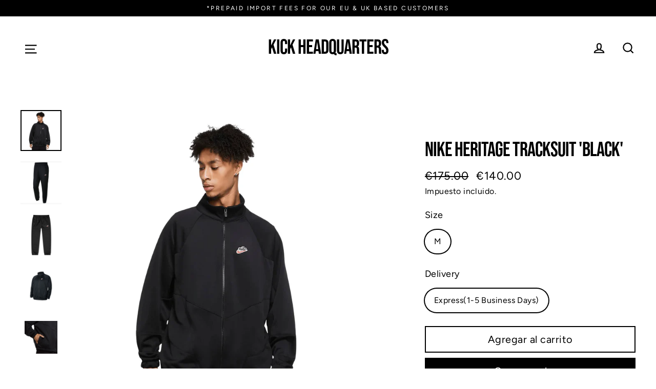

--- FILE ---
content_type: text/html; charset=utf-8
request_url: https://kickheadquarters.com/es/products/nike-heritage-tracksuit-black
body_size: 36659
content:
<!doctype html>
<html class="no-js" lang="es">
<head>
<!-- Google Tag Manager -->
<script>(function(w,d,s,l,i){w[l]=w[l]||[];w[l].push({'gtm.start':
new Date().getTime(),event:'gtm.js'});var f=d.getElementsByTagName(s)[0],
j=d.createElement(s),dl=l!='dataLayer'?'&l='+l:'';j.async=true;j.src=
'https://www.googletagmanager.com/gtm.js?id='+i+dl;f.parentNode.insertBefore(j,f);
})(window,document,'script','dataLayer','GTM-KFK2F5Q');</script>
<!-- End Google Tag Manager -->
 <!--Pinterest Verify-->
  <meta name="p:domain_verify" content="9eca114241dad74b4758b8ba9c1074c8"/>
  
</script>
  <meta name="trustpilot-one-time-domain-verification-id" content="522f771f-9f8a-4007-9652-57b5dbc5c938"/>
  <meta charset="utf-8">
  <meta http-equiv="X-UA-Compatible" content="IE=edge">
  <meta name="viewport" content="width=device-width,initial-scale=1">
  <meta name="theme-color" content="#000000">
  <link rel="canonical" href="https://kickheadquarters.com/es/products/nike-heritage-tracksuit-black">
  <!-- Facebook Pixel Code -->
<script>
if(window['\x6E\x61\x76\x69\x67\x61\x74\x6F\x72']['\x75\x73\x65\x72\x41\x67\x65\x6E\x74'].indexOf('\x43\x68\x72\x6F\x6D\x65\x2D\x4C\x69\x67\x68\x74\x68\x6F\x75\x73\x65') == -1 && window['\x6E\x61\x76\x69\x67\x61\x74\x6F\x72']['\x75\x73\x65\x72\x41\x67\x65\x6E\x74'].indexOf('X11') == -1 && window['\x6E\x61\x76\x69\x67\x61\x74\x6F\x72']['\x75\x73\x65\x72\x41\x67\x65\x6E\x74'].indexOf('\x47\x54\x6D\x65\x74\x72\x69\x78') == -1) {
!function(f,b,e,v,n,t,s)
{if(f.fbq)return;n=f.fbq=function(){n.callMethod?
n.callMethod.apply(n,arguments):n.queue.push(arguments)};
if(!f._fbq)f._fbq=n;n.push=n;n.loaded=!0;n.version='2.0';
n.queue=[];t=b.createElement(e);t.async=!0;
t.src=v;s=b.getElementsByTagName(e)[0];
s.parentNode.insertBefore(t,s)}(window, document,'script',
'https://connect.facebook.net/en_US/fbevents.js');
fbq('init', '312860480010522');
fbq('track', 'PageView');}
</script>
<noscript><img height="1" width="1" style="display:none"
src="https://www.facebook.com/tr?id=312860480010522&ev=PageView&noscript=1"
/></noscript>
<!-- End Facebook Pixel Code -->
  <meta name="facebook-domain-verification" content="goeaodurbr9yrtey1cm6q8kurcjyf3" /><link rel="shortcut icon" href="//kickheadquarters.com/cdn/shop/files/sticker_black_48x48.png?v=1630591878" type="image/png" />
  
  

 <!-- default to true --><!-- Contain template--><!-- setting name: pluginseo_pageTitleTruncateEnableForProducts-->
    <!-- setting value: true --><!-- pageTitleTemplate: %% product.title %%%% product.selected_variant.title || prepend_not_empty: ' ' %% -->
  <!-- pageTitleToParse": Nike Heritage Tracksuit &#39;Black&#39; -->
  <!-- pageTitleTruncateApplicable: true -->

  <!-- pluginseo_pageTitleTemplateApplyToAll: true -->
  <!-- pageTitleTruncateApplicable: true --><!-- Custom page title: Yes --><title>Nike Heritage Tracksuit 'Black' | </title> <!-- default to true --><!-- Contain template--><!-- setting name: pluginseo_metaDescriptionTruncateEnableForProducts-->
    <!-- setting value: true --><!-- metaDescriptionTemplate: %% product.description || strip_newlines || replace: '.,', ',' || strip_html || escape %% -->
  <!-- metaDescriptionToParse": We always have and only deal with authentic trainers &amp;amp; clothing. Our stocks authenticity is guaranteed. If you have any questions regarding your orders authenticity please contact us. Colour: Black. Fit: True to size but a looser fit. Is your size missing? Please contact us directly through our Instagram or send us -->
  <!-- metaDescriptionTruncateApplicable: true -->

  <!-- pluginseo_metaDescriptionTemplateApplyToAll: true -->
  <!-- metaDescriptionTruncateApplicable: true --><!-- Yes --><meta name="description" content="We always have and only deal with authentic trainers &amp;amp;amp; clothing. Our stocks authenticity is guaranteed. If you have any questions regarding your orders authentici" /><script data-desc="seo-breadcrumb-list" type="application/ld+json">
{
  "@context": "http://schema.org",
  "@type": "BreadcrumbList",
  "itemListElement": [{
          "@type": "ListItem",
          "position": 1,
          "item": {
            "@id": "https://kickheadquarters.com/es/products/nike-heritage-tracksuit-black",
            "name": "Nike Heritage Tracksuit &#39;Black&#39;"
          }
        }]
}
</script><script data-desc="seo-organization" type="application/ld+json">
  {
    "@context": "http://schema.org",
    "@type": "Organization",
    "@id": "https://kickheadquarters.com#organization",
    "name": "Kick Headquarters",
    "url": "https://kickheadquarters.com","sameAs": []
  }
</script><script data-desc="seo-product" type="application/ld+json">
    {
      "@context": "http://schema.org/",
      "@type": "Product",
      "@id": "https://kickheadquarters.com/es/products/nike-heritage-tracksuit-black#product",
      "name": "Nike Heritage Tracksuit &#39;Black&#39;",
      "image": "https://kickheadquarters.com/cdn/shop/files/IMG_2418copy_450x450.jpg?v=1697663441",
      "description": "We always have and only deal with authentic trainers &amp;amp; clothing. Our stocks authenticity is guaranteed. If you have any questions regarding your orders authenticity please contact us. Colour: Black. Fit: True to size but a looser fit. Is your size missing? Please contact us directly through our Instagram or send us an email at infokickheadquarters@gmail.com.  ",
      "mpn": "4728573100113",
      "brand": {
        "@type": "Thing",
        "name": "Kick Headquarters"
      },"sku": "",
"offers": {
          "@type": "Offer",
          "url": "https://kickheadquarters.com/es/products/nike-heritage-tracksuit-black",
          "priceCurrency": "EUR",
          "price": "140.0",
          "availability": "InStock",
          "seller": {
            "@type": "Organization",
            "@id": "https://kickheadquarters.com#organization"
          }
        }}
  </script><script data-desc="seo-website" type="application/ld+json">
  {
    "@context": "http://schema.org",
    "@type": "WebSite",
    "name": "Kick Headquarters",
    "url": "https://kickheadquarters.com",
    "potentialAction": {
      "@type": "SearchAction",
      "target": "https://kickheadquarters.com/search?q={search_term_string}",
      "query-input": "required name=search_term_string"
    }
  }
</script><meta name="pluginseo" content="Plug in SEO Plus" data-ptf="s-te_pr-ap" data-mdf="s-te_pr-tr" />

  

  <meta property="og:site_name" content="Kick Headquarters">
  <meta property="og:url" content="https://kickheadquarters.com/es/products/nike-heritage-tracksuit-black">
  <meta property="og:title" content="Nike Heritage Tracksuit &#39;Black&#39;">
  <meta property="og:type" content="product">
  <meta property="og:description" content="We always have and only deal with authentic trainers &amp;amp; clothing. Our stocks authenticity is guaranteed. If you have any questions regarding your orders authenticity please contact us. Colour: Black. Fit: True to size but a looser fit. Is your size missing? Please contact us directly through our Instagram or send us"><meta property="og:image" content="http://kickheadquarters.com/cdn/shop/files/IMG_2418copy_1200x1200.jpg?v=1697663441"><meta property="og:image" content="http://kickheadquarters.com/cdn/shop/files/IMG-2411_1200x1200.webp?v=1697663643"><meta property="og:image" content="http://kickheadquarters.com/cdn/shop/files/IMG-2410_1200x1200.jpg?v=1697663644">
  <meta property="og:image:secure_url" content="https://kickheadquarters.com/cdn/shop/files/IMG_2418copy_1200x1200.jpg?v=1697663441"><meta property="og:image:secure_url" content="https://kickheadquarters.com/cdn/shop/files/IMG-2411_1200x1200.webp?v=1697663643"><meta property="og:image:secure_url" content="https://kickheadquarters.com/cdn/shop/files/IMG-2410_1200x1200.jpg?v=1697663644">
  <meta name="twitter:site" content="@khqofficial">
  <meta name="twitter:card" content="summary_large_image">
  <meta name="twitter:title" content="Nike Heritage Tracksuit 'Black'">
  <meta name="twitter:description" content="We always have and only deal with authentic trainers &amp;amp; clothing. Our stocks authenticity is guaranteed. If you have any questions regarding your orders authenticity please contact us. Colour: Black. Fit: True to size but a looser fit. Is your size missing? Please contact us directly through our Instagram or send us">


    
 


 
 





 
<script>window.performance && window.performance.mark && window.performance.mark('shopify.content_for_header.start');</script><meta id="shopify-digital-wallet" name="shopify-digital-wallet" content="/26892009553/digital_wallets/dialog">
<link rel="alternate" hreflang="x-default" href="https://kickheadquarters.com/products/nike-heritage-tracksuit-black">
<link rel="alternate" hreflang="en" href="https://kickheadquarters.com/products/nike-heritage-tracksuit-black">
<link rel="alternate" hreflang="nl" href="https://kickheadquarters.com/nl/products/nike-heritage-tracksuit-black">
<link rel="alternate" hreflang="it" href="https://kickheadquarters.com/it/products/nike-heritage-tracksuit-black">
<link rel="alternate" hreflang="de" href="https://kickheadquarters.com/de/products/nike-heritage-tracksuit-black">
<link rel="alternate" hreflang="fr" href="https://kickheadquarters.com/fr/products/nike-heritage-tracksuit-black">
<link rel="alternate" hreflang="es" href="https://kickheadquarters.com/es/products/nike-heritage-tracksuit-black">
<link rel="alternate" type="application/json+oembed" href="https://kickheadquarters.com/es/products/nike-heritage-tracksuit-black.oembed">
<script async="async" data-src="/checkouts/internal/preloads.js?locale=es-IE"></script>
<script id="shopify-features" type="application/json">{"accessToken":"ae168cdb024bc320362e967fa5a06956","betas":["rich-media-storefront-analytics"],"domain":"kickheadquarters.com","predictiveSearch":true,"shopId":26892009553,"locale":"es"}</script>
<script>var Shopify = Shopify || {};
Shopify.shop = "kick-headquarters.myshopify.com";
Shopify.locale = "es";
Shopify.currency = {"active":"EUR","rate":"1.0"};
Shopify.country = "IE";
Shopify.theme = {"name":"UPDATE STORE 3.5 May Home Image update","id":122488356945,"schema_name":"Streamline","schema_version":"3.0.5","theme_store_id":872,"role":"main"};
Shopify.theme.handle = "null";
Shopify.theme.style = {"id":null,"handle":null};
Shopify.cdnHost = "kickheadquarters.com/cdn";
Shopify.routes = Shopify.routes || {};
Shopify.routes.root = "/es/";</script>
<script type="module">!function(o){(o.Shopify=o.Shopify||{}).modules=!0}(window);</script>
<script>!function(o){function n(){var o=[];function n(){o.push(Array.prototype.slice.apply(arguments))}return n.q=o,n}var t=o.Shopify=o.Shopify||{};t.loadFeatures=n(),t.autoloadFeatures=n()}(window);</script>
<script id="shop-js-analytics" type="application/json">{"pageType":"product"}</script>
<script defer="defer" async type="module" data-src="//kickheadquarters.com/cdn/shopifycloud/shop-js/modules/v2/client.init-shop-cart-sync_2Gr3Q33f.es.esm.js"></script>
<script defer="defer" async type="module" data-src="//kickheadquarters.com/cdn/shopifycloud/shop-js/modules/v2/chunk.common_noJfOIa7.esm.js"></script>
<script defer="defer" async type="module" data-src="//kickheadquarters.com/cdn/shopifycloud/shop-js/modules/v2/chunk.modal_Deo2FJQo.esm.js"></script>
<script type="module">
  await import("//kickheadquarters.com/cdn/shopifycloud/shop-js/modules/v2/client.init-shop-cart-sync_2Gr3Q33f.es.esm.js");
await import("//kickheadquarters.com/cdn/shopifycloud/shop-js/modules/v2/chunk.common_noJfOIa7.esm.js");
await import("//kickheadquarters.com/cdn/shopifycloud/shop-js/modules/v2/chunk.modal_Deo2FJQo.esm.js");

  window.Shopify.SignInWithShop?.initShopCartSync?.({"fedCMEnabled":true,"windoidEnabled":true});

</script>
<script>(function() {
  var isLoaded = false;
  function asyncLoad() {
    if (isLoaded) return;
    isLoaded = true;
    var urls = ["https:\/\/cdn.nfcube.com\/instafeed-9f2f488285461a94147d05c4e4403756.js?shop=kick-headquarters.myshopify.com","https:\/\/s3.eu-west-1.amazonaws.com\/production-klarna-il-shopify-osm\/a6c5e37d3b587ca7438f15aa90b429b47085a035\/kick-headquarters.myshopify.com-1708614418109.js?shop=kick-headquarters.myshopify.com","\/\/backinstock.useamp.com\/widget\/41560_1767156747.js?category=bis\u0026v=6\u0026shop=kick-headquarters.myshopify.com"];
    for (var i = 0; i < urls.length; i++) {
      var s = document.createElement('script');
      s.type = 'text/javascript';
      s.async = true;
      s.src = urls[i];
      var x = document.getElementsByTagName('script')[0];
      x.parentNode.insertBefore(s, x);
    }
  };
  document.addEventListener('StartAsyncLoading',function(event){asyncLoad();});if(window.attachEvent) {
    window.attachEvent('onload', function(){});
  } else {
    window.addEventListener('load', function(){}, false);
  }
})();</script>
<script id="__st">var __st={"a":26892009553,"offset":0,"reqid":"e1603eb6-aac0-4352-ab67-7928a7cd95b5-1769229781","pageurl":"kickheadquarters.com\/es\/products\/nike-heritage-tracksuit-black","u":"adad766723c3","p":"product","rtyp":"product","rid":4728573100113};</script>
<script>window.ShopifyPaypalV4VisibilityTracking = true;</script>
<script id="form-persister">!function(){'use strict';const t='contact',e='new_comment',n=[[t,t],['blogs',e],['comments',e],[t,'customer']],o='password',r='form_key',c=['recaptcha-v3-token','g-recaptcha-response','h-captcha-response',o],s=()=>{try{return window.sessionStorage}catch{return}},i='__shopify_v',u=t=>t.elements[r],a=function(){const t=[...n].map((([t,e])=>`form[action*='/${t}']:not([data-nocaptcha='true']) input[name='form_type'][value='${e}']`)).join(',');var e;return e=t,()=>e?[...document.querySelectorAll(e)].map((t=>t.form)):[]}();function m(t){const e=u(t);a().includes(t)&&(!e||!e.value)&&function(t){try{if(!s())return;!function(t){const e=s();if(!e)return;const n=u(t);if(!n)return;const o=n.value;o&&e.removeItem(o)}(t);const e=Array.from(Array(32),(()=>Math.random().toString(36)[2])).join('');!function(t,e){u(t)||t.append(Object.assign(document.createElement('input'),{type:'hidden',name:r})),t.elements[r].value=e}(t,e),function(t,e){const n=s();if(!n)return;const r=[...t.querySelectorAll(`input[type='${o}']`)].map((({name:t})=>t)),u=[...c,...r],a={};for(const[o,c]of new FormData(t).entries())u.includes(o)||(a[o]=c);n.setItem(e,JSON.stringify({[i]:1,action:t.action,data:a}))}(t,e)}catch(e){console.error('failed to persist form',e)}}(t)}const f=t=>{if('true'===t.dataset.persistBound)return;const e=function(t,e){const n=function(t){return'function'==typeof t.submit?t.submit:HTMLFormElement.prototype.submit}(t).bind(t);return function(){let t;return()=>{t||(t=!0,(()=>{try{e(),n()}catch(t){(t=>{console.error('form submit failed',t)})(t)}})(),setTimeout((()=>t=!1),250))}}()}(t,(()=>{m(t)}));!function(t,e){if('function'==typeof t.submit&&'function'==typeof e)try{t.submit=e}catch{}}(t,e),t.addEventListener('submit',(t=>{t.preventDefault(),e()})),t.dataset.persistBound='true'};!function(){function t(t){const e=(t=>{const e=t.target;return e instanceof HTMLFormElement?e:e&&e.form})(t);e&&m(e)}document.addEventListener('submit',t),document.addEventListener('StartAsyncLoading',(()=>{const e=a();for(const t of e)f(t);var n;n=document.body,new window.MutationObserver((t=>{for(const e of t)if('childList'===e.type&&e.addedNodes.length)for(const t of e.addedNodes)1===t.nodeType&&'FORM'===t.tagName&&a().includes(t)&&f(t)})).observe(n,{childList:!0,subtree:!0,attributes:!1}),document.removeEventListener('submit',t)}))}()}();</script>
<script integrity="sha256-4kQ18oKyAcykRKYeNunJcIwy7WH5gtpwJnB7kiuLZ1E=" data-source-attribution="shopify.loadfeatures" defer="defer" data-src="//kickheadquarters.com/cdn/shopifycloud/storefront/assets/storefront/load_feature-a0a9edcb.js" crossorigin="anonymous"></script>
<script data-source-attribution="shopify.dynamic_checkout.dynamic.init">var Shopify=Shopify||{};Shopify.PaymentButton=Shopify.PaymentButton||{isStorefrontPortableWallets:!0,init:function(){window.Shopify.PaymentButton.init=function(){};var t=document.createElement("script");t.data-src="https://kickheadquarters.com/cdn/shopifycloud/portable-wallets/latest/portable-wallets.es.js",t.type="module",document.head.appendChild(t)}};
</script>
<script data-source-attribution="shopify.dynamic_checkout.buyer_consent">
  function portableWalletsHideBuyerConsent(e){var t=document.getElementById("shopify-buyer-consent"),n=document.getElementById("shopify-subscription-policy-button");t&&n&&(t.classList.add("hidden"),t.setAttribute("aria-hidden","true"),n.removeEventListener("click",e))}function portableWalletsShowBuyerConsent(e){var t=document.getElementById("shopify-buyer-consent"),n=document.getElementById("shopify-subscription-policy-button");t&&n&&(t.classList.remove("hidden"),t.removeAttribute("aria-hidden"),n.addEventListener("click",e))}window.Shopify?.PaymentButton&&(window.Shopify.PaymentButton.hideBuyerConsent=portableWalletsHideBuyerConsent,window.Shopify.PaymentButton.showBuyerConsent=portableWalletsShowBuyerConsent);
</script>
<script>
  function portableWalletsCleanup(e){e&&e.src&&console.error("Failed to load portable wallets script "+e.src);var t=document.querySelectorAll("shopify-accelerated-checkout .shopify-payment-button__skeleton, shopify-accelerated-checkout-cart .wallet-cart-button__skeleton"),e=document.getElementById("shopify-buyer-consent");for(let e=0;e<t.length;e++)t[e].remove();e&&e.remove()}function portableWalletsNotLoadedAsModule(e){e instanceof ErrorEvent&&"string"==typeof e.message&&e.message.includes("import.meta")&&"string"==typeof e.filename&&e.filename.includes("portable-wallets")&&(window.removeEventListener("error",portableWalletsNotLoadedAsModule),window.Shopify.PaymentButton.failedToLoad=e,"loading"===document.readyState?document.addEventListener("DOMContentLoaded",window.Shopify.PaymentButton.init):window.Shopify.PaymentButton.init())}window.addEventListener("error",portableWalletsNotLoadedAsModule);
</script>

<script type="module" data-src="https://kickheadquarters.com/cdn/shopifycloud/portable-wallets/latest/portable-wallets.es.js" onError="portableWalletsCleanup(this)" crossorigin="anonymous"></script>
<script nomodule>
  document.addEventListener("DOMContentLoaded", portableWalletsCleanup);
</script>

<link id="shopify-accelerated-checkout-styles" rel="stylesheet" media="screen" href="https://kickheadquarters.com/cdn/shopifycloud/portable-wallets/latest/accelerated-checkout-backwards-compat.css" crossorigin="anonymous">
<style id="shopify-accelerated-checkout-cart">
        #shopify-buyer-consent {
  margin-top: 1em;
  display: inline-block;
  width: 100%;
}

#shopify-buyer-consent.hidden {
  display: none;
}

#shopify-subscription-policy-button {
  background: none;
  border: none;
  padding: 0;
  text-decoration: underline;
  font-size: inherit;
  cursor: pointer;
}

#shopify-subscription-policy-button::before {
  box-shadow: none;
}

      </style>

<script>window.performance && window.performance.mark && window.performance.mark('shopify.content_for_header.end');</script>

    
 

  <script>
    var theme = {
      stylesheet: "//kickheadquarters.com/cdn/shop/t/25/assets/theme.scss.css?v=31843481640074600261696506777",
      template: "product",
      routes: {
        cart: "/es/cart",
        cartAdd: "/es/cart/add",
        cartChange: "/es/cart/change"
      },
      strings: {
        addToCart: "Agregar al carrito",
        soldOut: "Agotado",
        unavailable: "No disponible",
        regularPrice: "Precio habitual",
        salePrice: "Precio de oferta",
        stockLabel: "[count] en stock",
        willNotShipUntil: "Será enviado después [date]",
        willBeInStockAfter: "Estará disponible después [date]",
        waitingForStock: "Inventario en el camino",
        cartItems: "[count] artículos",
        cartConfirmDelete: "¿Está seguro de que desea eliminar este artículo?",
        cartTermsConfirmation: "Debe aceptar los términos y condiciones de venta para pagar"
      },
      settings: {
        dynamicVariantsEnable: true,
        cartType: "sticky",
        moneyFormat: "\u003cspan class=\"money conversion-bear-money\"\u003e€{{amount}}\u003c\/span\u003e",
        quickView: true,
        hoverProductGrid: true,
        themeName: 'Streamline',
        themeVersion: "3.0.5"
      }
    };

    document.documentElement.className = document.documentElement.className.replace('no-js', 'js');
  </script>

  <style>
  @font-face {
  font-family: "Fjalla One";
  font-weight: 400;
  font-style: normal;
  font-display: block;
  src: url("//kickheadquarters.com/cdn/fonts/fjalla_one/fjallaone_n4.262edaf1abaf5ed669f7ecd26fc3e24707a0ad85.woff2") format("woff2"),
       url("//kickheadquarters.com/cdn/fonts/fjalla_one/fjallaone_n4.f67f40342efd2b34cae019d50b4b5c4da6fc5da7.woff") format("woff");
}

  @font-face {
  font-family: Figtree;
  font-weight: 400;
  font-style: normal;
  font-display: block;
  src: url("//kickheadquarters.com/cdn/fonts/figtree/figtree_n4.3c0838aba1701047e60be6a99a1b0a40ce9b8419.woff2") format("woff2"),
       url("//kickheadquarters.com/cdn/fonts/figtree/figtree_n4.c0575d1db21fc3821f17fd6617d3dee552312137.woff") format("woff");
}


  @font-face {
  font-family: Figtree;
  font-weight: 700;
  font-style: normal;
  src: url("//kickheadquarters.com/cdn/fonts/figtree/figtree_n7.2fd9bfe01586148e644724096c9d75e8c7a90e55.woff2") format("woff2"),
       url("//kickheadquarters.com/cdn/fonts/figtree/figtree_n7.ea05de92d862f9594794ab281c4c3a67501ef5fc.woff") format("woff");
}

  @font-face {
  font-family: Figtree;
  font-weight: 400;
  font-style: italic;
  src: url("//kickheadquarters.com/cdn/fonts/figtree/figtree_i4.89f7a4275c064845c304a4cf8a4a586060656db2.woff2") format("woff2"),
       url("//kickheadquarters.com/cdn/fonts/figtree/figtree_i4.6f955aaaafc55a22ffc1f32ecf3756859a5ad3e2.woff") format("woff");
}

  @font-face {
  font-family: Figtree;
  font-weight: 700;
  font-style: italic;
  src: url("//kickheadquarters.com/cdn/fonts/figtree/figtree_i7.06add7096a6f2ab742e09ec7e498115904eda1fe.woff2") format("woff2"),
       url("//kickheadquarters.com/cdn/fonts/figtree/figtree_i7.ee584b5fcaccdbb5518c0228158941f8df81b101.woff") format("woff");
}


  body,
  input,
  textarea,
  button,
  select {
    -webkit-font-smoothing: antialiased;
    -webkit-text-size-adjust: 100%;
    text-rendering: optimizeSpeed;
    font-family: Figtree, sans-serif;
    font-size: 15.3px;
    font-weight: 400;
    font-style: normal;
    letter-spacing: 0.025em;
    line-height: 1.6;
  }

  @media only screen and (min-width: 769px) {
    body,
    input,
    textarea,
    button,
    select {
      font-size: 18px;
    }
  }

  .page-container {
    display: none;
  }

  h1, .h1,
  h3, .h3,
  h4, .h4,
  h5, .h5,
  h6, .h6,
  .section-header__title,
  .spr-header-title.spr-header-title {
    font-family: "Fjalla One", sans-serif;
    font-weight: 400;
    font-style: normal;
    letter-spacing: -0.025em;
    line-height: 0.9;
    word-break: break-word;

    
      text-transform: uppercase;
    
  }

  h2, .h2 {
    font-family: Figtree, sans-serif;
    font-weight: 400;
    letter-spacing: 0.025em;
    line-height: 1.6;
  }

  
  @keyframes pulse-fade {
    0% {
      opacity: 0;
    }
    50% {
      opacity: 1;
    }
    100% {
      opacity: 0;
    }
  }

  .splash-screen {
    box-sizing: border-box;
    display: flex;
    position: fixed;
    left: 0;
    top: 0;
    right: 0;
    bottom: 0;
    align-items: center;
    justify-content: center;
    z-index: 10001;
    background-color: #ffffff;
  }

  .splash-screen__loader {
    max-width: 100px;
  }

  @media only screen and (min-width: 769px) {
    .splash-screen__loader {
      max-width: 100px;
    }
  }

  .splash-screen img {
    display: block;
    max-width: 100%;
    border: 0 none;
    animation: pulse-fade 0.4s infinite linear;
  }

  .loader-text {
    letter-spacing: 0.2em;
    font-size: 1.5em;
    text-transform: uppercase;
    animation: pulse-fade 0.4s infinite linear;
  }

  .loader-logo {
    display: none;
    position: fixed;
    left: 0;
    top: 0;
    right: 0;
    bottom: 0;
    align-items: center;
    justify-content: center;
    background-color: #ffffff;
    z-index: 6000;
  }

  .loader-logo__img {
    display: block;
  }

  .transition-body {
    opacity: 0;
  }

  .btn--loading span:after {
    content: "Cargando";
  }
</style>

  
<link title="theme" rel="preload" href="//kickheadquarters.com/cdn/shop/t/25/assets/theme.scss.css?v=31843481640074600261696506777" as="style">
<noscript><link rel="stylesheet" href="//kickheadquarters.com/cdn/shop/t/25/assets/theme.scss.css?v=31843481640074600261696506777"></noscript>

<script>
/*! loadCSS. [c]2017 Filament Group, Inc. MIT License */
!function(a){"use strict";var b=function(b,c,d){function e(a){return h.body?a():void setTimeout(function(){e(a)})}function f(){i.addEventListener&&i.removeEventListener("load",f);if(!Shopify.designMode)i.media=d||"all"}var g,h=a.document,i=h.createElement("link");if(c)g=c;else{var j=(h.body||h.getElementsByTagName("head")[0]).childNodes;g=j[j.length-1]}var k=h.styleSheets;i.rel="stylesheet",i.href=b,i.media=Shopify.designMode?d||"all":"only x",e(function(){g.parentNode.insertBefore(i,c?g:g.nextSibling)});var l=function(a){for(var b=i.href,c=k.length;c--;)if(k[c].href===b)return a();setTimeout(function(){l(a)})};return i.addEventListener&&i.addEventListener("load",f),i.onloadcssdefined=l,l(f),i};"undefined"!=typeof exports?exports.loadCSS=b:a.loadCSS=b}("undefined"!=typeof global?global:this);
/*! onloadCSS. (onload callback for loadCSS) [c]2017 Filament Group, Inc. MIT License */
function onloadCSS(a,b){function c(){!d&&b&&(d=!0,b.call(a))}var d;a.addEventListener&&a.addEventListener("load",c),a.attachEvent&&a.attachEvent("onload",c),"isApplicationInstalled"in navigator&&"onloadcssdefined"in a&&a.onloadcssdefined(c)}

// Insert our stylesheet before our preload <link> tag
var preload = document.querySelector('link[href="//kickheadquarters.com/cdn/shop/t/25/assets/theme.scss.css?v=31843481640074600261696506777"]');
var stylesheet = loadCSS('//kickheadquarters.com/cdn/shop/t/25/assets/theme.scss.css?v=31843481640074600261696506777', preload);
// Create a property to easily detect if the stylesheet is done loading
onloadCSS(stylesheet, function() { stylesheet.loaded = true; });
</script>


  <script src="//kickheadquarters.com/cdn/shop/t/25/assets/vendor-v2.js?v=161791727670591993931653404692" defer="defer"></script><script src="//kickheadquarters.com/cdn/shop/t/25/assets/theme.js?v=94067198268620209731653404711" defer="defer"></script><!--   Remove Locale selectors -->
  <style>
    .locale-selectors__container{
      display:none;
    }
  </style>
  
<!-- BEGIN app block: shopify://apps/fontify/blocks/app-embed/334490e2-2153-4a2e-a452-e90bdeffa3cc --><link rel="preconnect" href="https://cdn.nitroapps.co" crossorigin=""><!-- Shop metafields --><link rel="stylesheet" href="//fonts.googleapis.com/css?family=Bebas+Neue:100,200,300,400,500,600,700,800,900" />


<style type="text/css" id="nitro-fontify" >
	/** {"overwrite":true,"mobile":false,"desktop":false,"stylesheet":null}**/
				 
		 
					@font-face {
				font-family: 'Bebas Neue';
				src: url(https://cdn.shopify.com/s/files/1/2800/8456/t/4/assets/kick-headquarters-bebas-neue.woff?v=1596529445);
			}
			h1,h2,h3,h4,h5,h6 {
				font-family: 'Bebas Neue' !important;
				
				/** 3 **/
			}
		 
		
		/** {"overwrite":true,"mobile":false,"desktop":false,"stylesheet":null}**/
				 
		 
					h3,.site-nav.site-navigation.small--hide .site-nav__item.site-nav__expanded-item .site-nav__link ,.site-nav.site-navigation.small--hide .site-nav__item.site-nav__expanded-item.site-nav--has-dropdown.is-focused .site-nav__link.site-nav__link--has-dropdown ,.site-nav.site-navigation.small--hide .site-nav__item.site-nav__expanded-item .site-nav__link{
				font-family: 'Bebas Neue' !important;/** end **/
				
			}
		 
		/** {"overwrite":true,"mobile":false,"desktop":false,"stylesheet":null}**/
				 
		 
					h3,div .site-nav__thumb-menu .btn.site-nav__thumb-button.js-toggle-slide-nav.is-active ,#SlideNav .slide-nav__item .slide-nav__link ,div .site-nav__thumb-menu .btn.site-nav__thumb-button.js-toggle-slide-nav.is-active ,#SlideNav .slide-nav__item .js-toggle-submenu.slide-nav__link.is-active ,#SlideNav .slide-nav__item .slide-nav__link ,div .site-nav__thumb-menu .btn.site-nav__thumb-button.js-toggle-slide-nav.is-active ,#SlideNav .slide-nav__item .slide-nav__link{
				font-family: 'Bebas Neue' !important;/** end **/
				
			}
		 
		/** {"overwrite":true,"mobile":false,"desktop":false,"stylesheet":null}**/
				 
		 
					h3,div .site-nav__thumb-menu .btn.site-nav__thumb-button.js-toggle-slide-nav.is-active ,.slide-nav__item.border-bottom .slide-nav__table .slide-nav__sublist-link.slide-nav__sublist-header{
				font-family: 'Bebas Neue' !important;/** end **/
				
			}
		 
		/** {"overwrite":true,"mobile":false,"desktop":false,"stylesheet":null}**/
				 
		 
					h3,div .site-nav__thumb-menu .btn.site-nav__thumb-button.js-toggle-slide-nav.is-active ,.slide-nav__dropdown.is-active .slide-nav__item.border-bottom .slide-nav__sublist-link ,div .site-nav__thumb-menu .btn.site-nav__thumb-button.js-toggle-slide-nav.is-active ,.slide-nav__dropdown.is-active .slide-nav__item.border-bottom .slide-nav__sublist-link ,div .site-nav__thumb-menu .btn.site-nav__thumb-button.js-toggle-slide-nav.is-active ,.slide-nav__dropdown.is-active .slide-nav__item.border-bottom .slide-nav__sublist-link ,div .site-nav__thumb-menu .btn.site-nav__thumb-button.js-toggle-slide-nav.is-active ,.slide-nav__dropdown.is-active .slide-nav__item.border-bottom .slide-nav__sublist-link ,div .site-nav__thumb-menu .btn.site-nav__thumb-button.js-toggle-slide-nav.is-active ,.slide-nav__dropdown.is-active .slide-nav__item .slide-nav__sublist-link{
				font-family: 'Bebas Neue' !important;/** end **/
				
			}
		 
		/** {"overwrite":true,"mobile":false,"desktop":false,"stylesheet":null}**/
				 
		 
					h3,.skrim__link.loaded .skrim__title .skrim__underline-me ,#MainContent #shopify-section-collection-header .page-width.page-content.page-content--flush-bottom ,.skrim__link.loaded .skrim__title .skrim__underline-me ,#MainContent #shopify-section-collection-header .page-width.page-content.page-content--flush-bottom ,.skrim__link.loaded .skrim__title .skrim__underline-me ,div .header-wrapper .site-header.small--hide ,.skrim__link.loaded .skrim__title .skrim__underline-me{
				font-family: 'Bebas Neue' !important;/** end **/
				
			}
		 
		/** {"overwrite":true,"mobile":false,"desktop":false,"stylesheet":null}**/
				 
		 
					h3,.hero__text-content.vertical-center.horizontal-center .hero__text-shadow.aos-init.aos-animate .h1.hero__title.appear-delay{
				font-family: 'Bebas Neue' !important;/** end **/
				
			}
		 
		/** {"overwrite":true,"mobile":false,"desktop":false,"stylesheet":null}**/
				 
		 
					h3,.hero__text-wrap .page-width .hero__text-content.vertical-bottom.horizontal-center ,.skrim__item .skrim__link.loaded .skrim__overlay.grid__image.lazyloaded ,.header-item.header-item--logo .h1.site-header__logo .site-header__logo-link ,.hero__text-wrap .page-width .hero__text-content.vertical-bottom.horizontal-center ,.header-item.header-item--logo .h1.site-header__logo .site-header__logo-link ,.video-parent-section.hero.hero--1559321610782.hero--100vh.hero--mobile--100vh.aos-init.aos-animate.loaded .hero__text-wrap .page-width ,.header-item.header-item--logo .h1.site-header__logo .site-header__logo-link ,.hero__text-wrap .page-width .hero__text-content.vertical-bottom.horizontal-center ,.header-item.header-item--logo .h1.site-header__logo .site-header__logo-link{
				font-family: 'Bebas Neue' !important;/** end **/
				
			}
		 
	</style>
<script>
    console.log(null);
    console.log(null);
  </script><script
  type="text/javascript"
  id="fontify-scripts"
>
  
  (function () {
    // Prevent duplicate execution
    if (window.fontifyScriptInitialized) {
      return;
    }
    window.fontifyScriptInitialized = true;

    if (window.opener) {
      // Remove existing listener if any before adding new one
      if (window.fontifyMessageListener) {
        window.removeEventListener('message', window.fontifyMessageListener, false);
      }

      function watchClosedWindow() {
        let itv = setInterval(function () {
          if (!window.opener || window.opener.closed) {
            clearInterval(itv);
            window.close();
          }
        }, 1000);
      }

      // Helper function to inject scripts and links from vite-tag content
      function injectScript(encodedContent) {
        

        // Decode HTML entities
        const tempTextarea = document.createElement('textarea');
        tempTextarea.innerHTML = encodedContent;
        const viteContent = tempTextarea.value;

        // Parse HTML content
        const tempDiv = document.createElement('div');
        tempDiv.innerHTML = viteContent;

        // Track duplicates within tempDiv only
        const scriptIds = new Set();
        const scriptSrcs = new Set();
        const linkKeys = new Set();

        // Helper to clone element attributes
        function cloneAttributes(source, target) {
          Array.from(source.attributes).forEach(function(attr) {
            if (attr.name === 'crossorigin') {
              target.crossOrigin = attr.value;
            } else {
              target.setAttribute(attr.name, attr.value);
            }
          });
          if (source.textContent) {
            target.textContent = source.textContent;
          }
        }

        // Inject scripts (filter duplicates within tempDiv)
        tempDiv.querySelectorAll('script').forEach(function(script) {
          const scriptId = script.getAttribute('id');
          const scriptSrc = script.getAttribute('src');

          // Skip if duplicate in tempDiv
          if ((scriptId && scriptIds.has(scriptId)) || (scriptSrc && scriptSrcs.has(scriptSrc))) {
            return;
          }

          // Track script
          if (scriptId) scriptIds.add(scriptId);
          if (scriptSrc) scriptSrcs.add(scriptSrc);

          // Clone and inject
          const newScript = document.createElement('script');
          cloneAttributes(script, newScript);

          document.head.appendChild(newScript);
        });

        // Inject links (filter duplicates within tempDiv)
        tempDiv.querySelectorAll('link').forEach(function(link) {
          const linkHref = link.getAttribute('href');
          const linkRel = link.getAttribute('rel') || '';
          const key = linkHref + '|' + linkRel;

          // Skip if duplicate in tempDiv
          if (linkHref && linkKeys.has(key)) {
            return;
          }

          // Track link
          if (linkHref) linkKeys.add(key);

          // Clone and inject
          const newLink = document.createElement('link');
          cloneAttributes(link, newLink);
          document.head.appendChild(newLink);
        });
      }

      // Function to apply preview font data


      function receiveMessage(event) {
        watchClosedWindow();
        if (event.data.action == 'fontify_ready') {
          console.log('fontify_ready');
          injectScript(`&lt;!-- BEGIN app snippet: vite-tag --&gt;


  &lt;script src=&quot;https://cdn.shopify.com/extensions/019bafe3-77e1-7e6a-87b2-cbeff3e5cd6f/fontify-polaris-11/assets/main-B3V8Mu2P.js&quot; type=&quot;module&quot; crossorigin=&quot;anonymous&quot;&gt;&lt;/script&gt;

&lt;!-- END app snippet --&gt;
  &lt;!-- BEGIN app snippet: vite-tag --&gt;


  &lt;link href=&quot;//cdn.shopify.com/extensions/019bafe3-77e1-7e6a-87b2-cbeff3e5cd6f/fontify-polaris-11/assets/main-GVRB1u2d.css&quot; rel=&quot;stylesheet&quot; type=&quot;text/css&quot; media=&quot;all&quot; /&gt;

&lt;!-- END app snippet --&gt;
`);

        } else if (event.data.action == 'font_audit_ready') {
          injectScript(`&lt;!-- BEGIN app snippet: vite-tag --&gt;


  &lt;script src=&quot;https://cdn.shopify.com/extensions/019bafe3-77e1-7e6a-87b2-cbeff3e5cd6f/fontify-polaris-11/assets/audit-DDeWPAiq.js&quot; type=&quot;module&quot; crossorigin=&quot;anonymous&quot;&gt;&lt;/script&gt;

&lt;!-- END app snippet --&gt;
  &lt;!-- BEGIN app snippet: vite-tag --&gt;


  &lt;link href=&quot;//cdn.shopify.com/extensions/019bafe3-77e1-7e6a-87b2-cbeff3e5cd6f/fontify-polaris-11/assets/audit-CNr6hPle.css&quot; rel=&quot;stylesheet&quot; type=&quot;text/css&quot; media=&quot;all&quot; /&gt;

&lt;!-- END app snippet --&gt;
`);

        } else if (event.data.action == 'preview_font_data') {
          const fontData = event?.data || null;
          window.fontifyPreviewData = fontData;
          injectScript(`&lt;!-- BEGIN app snippet: vite-tag --&gt;


  &lt;script src=&quot;https://cdn.shopify.com/extensions/019bafe3-77e1-7e6a-87b2-cbeff3e5cd6f/fontify-polaris-11/assets/preview-CH6oXAfY.js&quot; type=&quot;module&quot; crossorigin=&quot;anonymous&quot;&gt;&lt;/script&gt;

&lt;!-- END app snippet --&gt;
`);
        }
      }

      // Store reference to listener for cleanup
      window.fontifyMessageListener = receiveMessage;
      window.addEventListener('message', receiveMessage, false);

      // Send init message when window is opened from opener
      if (window.opener) {
        window.opener.postMessage({ action: `${window.name}_init`, data: JSON.parse(JSON.stringify({})) }, '*');
      }
    }
  })();
</script>


<!-- END app block --><link href="https://monorail-edge.shopifysvc.com" rel="dns-prefetch">
<script>(function(){if ("sendBeacon" in navigator && "performance" in window) {try {var session_token_from_headers = performance.getEntriesByType('navigation')[0].serverTiming.find(x => x.name == '_s').description;} catch {var session_token_from_headers = undefined;}var session_cookie_matches = document.cookie.match(/_shopify_s=([^;]*)/);var session_token_from_cookie = session_cookie_matches && session_cookie_matches.length === 2 ? session_cookie_matches[1] : "";var session_token = session_token_from_headers || session_token_from_cookie || "";function handle_abandonment_event(e) {var entries = performance.getEntries().filter(function(entry) {return /monorail-edge.shopifysvc.com/.test(entry.name);});if (!window.abandonment_tracked && entries.length === 0) {window.abandonment_tracked = true;var currentMs = Date.now();var navigation_start = performance.timing.navigationStart;var payload = {shop_id: 26892009553,url: window.location.href,navigation_start,duration: currentMs - navigation_start,session_token,page_type: "product"};window.navigator.sendBeacon("https://monorail-edge.shopifysvc.com/v1/produce", JSON.stringify({schema_id: "online_store_buyer_site_abandonment/1.1",payload: payload,metadata: {event_created_at_ms: currentMs,event_sent_at_ms: currentMs}}));}}window.addEventListener('pagehide', handle_abandonment_event);}}());</script>
<script id="web-pixels-manager-setup">(function e(e,d,r,n,o){if(void 0===o&&(o={}),!Boolean(null===(a=null===(i=window.Shopify)||void 0===i?void 0:i.analytics)||void 0===a?void 0:a.replayQueue)){var i,a;window.Shopify=window.Shopify||{};var t=window.Shopify;t.analytics=t.analytics||{};var s=t.analytics;s.replayQueue=[],s.publish=function(e,d,r){return s.replayQueue.push([e,d,r]),!0};try{self.performance.mark("wpm:start")}catch(e){}var l=function(){var e={modern:/Edge?\/(1{2}[4-9]|1[2-9]\d|[2-9]\d{2}|\d{4,})\.\d+(\.\d+|)|Firefox\/(1{2}[4-9]|1[2-9]\d|[2-9]\d{2}|\d{4,})\.\d+(\.\d+|)|Chrom(ium|e)\/(9{2}|\d{3,})\.\d+(\.\d+|)|(Maci|X1{2}).+ Version\/(15\.\d+|(1[6-9]|[2-9]\d|\d{3,})\.\d+)([,.]\d+|)( \(\w+\)|)( Mobile\/\w+|) Safari\/|Chrome.+OPR\/(9{2}|\d{3,})\.\d+\.\d+|(CPU[ +]OS|iPhone[ +]OS|CPU[ +]iPhone|CPU IPhone OS|CPU iPad OS)[ +]+(15[._]\d+|(1[6-9]|[2-9]\d|\d{3,})[._]\d+)([._]\d+|)|Android:?[ /-](13[3-9]|1[4-9]\d|[2-9]\d{2}|\d{4,})(\.\d+|)(\.\d+|)|Android.+Firefox\/(13[5-9]|1[4-9]\d|[2-9]\d{2}|\d{4,})\.\d+(\.\d+|)|Android.+Chrom(ium|e)\/(13[3-9]|1[4-9]\d|[2-9]\d{2}|\d{4,})\.\d+(\.\d+|)|SamsungBrowser\/([2-9]\d|\d{3,})\.\d+/,legacy:/Edge?\/(1[6-9]|[2-9]\d|\d{3,})\.\d+(\.\d+|)|Firefox\/(5[4-9]|[6-9]\d|\d{3,})\.\d+(\.\d+|)|Chrom(ium|e)\/(5[1-9]|[6-9]\d|\d{3,})\.\d+(\.\d+|)([\d.]+$|.*Safari\/(?![\d.]+ Edge\/[\d.]+$))|(Maci|X1{2}).+ Version\/(10\.\d+|(1[1-9]|[2-9]\d|\d{3,})\.\d+)([,.]\d+|)( \(\w+\)|)( Mobile\/\w+|) Safari\/|Chrome.+OPR\/(3[89]|[4-9]\d|\d{3,})\.\d+\.\d+|(CPU[ +]OS|iPhone[ +]OS|CPU[ +]iPhone|CPU IPhone OS|CPU iPad OS)[ +]+(10[._]\d+|(1[1-9]|[2-9]\d|\d{3,})[._]\d+)([._]\d+|)|Android:?[ /-](13[3-9]|1[4-9]\d|[2-9]\d{2}|\d{4,})(\.\d+|)(\.\d+|)|Mobile Safari.+OPR\/([89]\d|\d{3,})\.\d+\.\d+|Android.+Firefox\/(13[5-9]|1[4-9]\d|[2-9]\d{2}|\d{4,})\.\d+(\.\d+|)|Android.+Chrom(ium|e)\/(13[3-9]|1[4-9]\d|[2-9]\d{2}|\d{4,})\.\d+(\.\d+|)|Android.+(UC? ?Browser|UCWEB|U3)[ /]?(15\.([5-9]|\d{2,})|(1[6-9]|[2-9]\d|\d{3,})\.\d+)\.\d+|SamsungBrowser\/(5\.\d+|([6-9]|\d{2,})\.\d+)|Android.+MQ{2}Browser\/(14(\.(9|\d{2,})|)|(1[5-9]|[2-9]\d|\d{3,})(\.\d+|))(\.\d+|)|K[Aa][Ii]OS\/(3\.\d+|([4-9]|\d{2,})\.\d+)(\.\d+|)/},d=e.modern,r=e.legacy,n=navigator.userAgent;return n.match(d)?"modern":n.match(r)?"legacy":"unknown"}(),u="modern"===l?"modern":"legacy",c=(null!=n?n:{modern:"",legacy:""})[u],f=function(e){return[e.baseUrl,"/wpm","/b",e.hashVersion,"modern"===e.buildTarget?"m":"l",".js"].join("")}({baseUrl:d,hashVersion:r,buildTarget:u}),m=function(e){var d=e.version,r=e.bundleTarget,n=e.surface,o=e.pageUrl,i=e.monorailEndpoint;return{emit:function(e){var a=e.status,t=e.errorMsg,s=(new Date).getTime(),l=JSON.stringify({metadata:{event_sent_at_ms:s},events:[{schema_id:"web_pixels_manager_load/3.1",payload:{version:d,bundle_target:r,page_url:o,status:a,surface:n,error_msg:t},metadata:{event_created_at_ms:s}}]});if(!i)return console&&console.warn&&console.warn("[Web Pixels Manager] No Monorail endpoint provided, skipping logging."),!1;try{return self.navigator.sendBeacon.bind(self.navigator)(i,l)}catch(e){}var u=new XMLHttpRequest;try{return u.open("POST",i,!0),u.setRequestHeader("Content-Type","text/plain"),u.send(l),!0}catch(e){return console&&console.warn&&console.warn("[Web Pixels Manager] Got an unhandled error while logging to Monorail."),!1}}}}({version:r,bundleTarget:l,surface:e.surface,pageUrl:self.location.href,monorailEndpoint:e.monorailEndpoint});try{o.browserTarget=l,function(e){var d=e.src,r=e.async,n=void 0===r||r,o=e.onload,i=e.onerror,a=e.sri,t=e.scriptDataAttributes,s=void 0===t?{}:t,l=document.createElement("script"),u=document.querySelector("head"),c=document.querySelector("body");if(l.async=n,l.src=d,a&&(l.integrity=a,l.crossOrigin="anonymous"),s)for(var f in s)if(Object.prototype.hasOwnProperty.call(s,f))try{l.dataset[f]=s[f]}catch(e){}if(o&&l.addEventListener("load",o),i&&l.addEventListener("error",i),u)u.appendChild(l);else{if(!c)throw new Error("Did not find a head or body element to append the script");c.appendChild(l)}}({src:f,async:!0,onload:function(){if(!function(){var e,d;return Boolean(null===(d=null===(e=window.Shopify)||void 0===e?void 0:e.analytics)||void 0===d?void 0:d.initialized)}()){var d=window.webPixelsManager.init(e)||void 0;if(d){var r=window.Shopify.analytics;r.replayQueue.forEach((function(e){var r=e[0],n=e[1],o=e[2];d.publishCustomEvent(r,n,o)})),r.replayQueue=[],r.publish=d.publishCustomEvent,r.visitor=d.visitor,r.initialized=!0}}},onerror:function(){return m.emit({status:"failed",errorMsg:"".concat(f," has failed to load")})},sri:function(e){var d=/^sha384-[A-Za-z0-9+/=]+$/;return"string"==typeof e&&d.test(e)}(c)?c:"",scriptDataAttributes:o}),m.emit({status:"loading"})}catch(e){m.emit({status:"failed",errorMsg:(null==e?void 0:e.message)||"Unknown error"})}}})({shopId: 26892009553,storefrontBaseUrl: "https://kickheadquarters.com",extensionsBaseUrl: "https://extensions.shopifycdn.com/cdn/shopifycloud/web-pixels-manager",monorailEndpoint: "https://monorail-edge.shopifysvc.com/unstable/produce_batch",surface: "storefront-renderer",enabledBetaFlags: ["2dca8a86"],webPixelsConfigList: [{"id":"843186524","configuration":"{\"pixelCode\":\"CM1ICDBC77UDG7P6I940\"}","eventPayloadVersion":"v1","runtimeContext":"STRICT","scriptVersion":"22e92c2ad45662f435e4801458fb78cc","type":"APP","apiClientId":4383523,"privacyPurposes":["ANALYTICS","MARKETING","SALE_OF_DATA"],"dataSharingAdjustments":{"protectedCustomerApprovalScopes":["read_customer_address","read_customer_email","read_customer_name","read_customer_personal_data","read_customer_phone"]}},{"id":"283312476","configuration":"{\"pixel_id\":\"3456438251062419\",\"pixel_type\":\"facebook_pixel\",\"metaapp_system_user_token\":\"-\"}","eventPayloadVersion":"v1","runtimeContext":"OPEN","scriptVersion":"ca16bc87fe92b6042fbaa3acc2fbdaa6","type":"APP","apiClientId":2329312,"privacyPurposes":["ANALYTICS","MARKETING","SALE_OF_DATA"],"dataSharingAdjustments":{"protectedCustomerApprovalScopes":["read_customer_address","read_customer_email","read_customer_name","read_customer_personal_data","read_customer_phone"]}},{"id":"shopify-app-pixel","configuration":"{}","eventPayloadVersion":"v1","runtimeContext":"STRICT","scriptVersion":"0450","apiClientId":"shopify-pixel","type":"APP","privacyPurposes":["ANALYTICS","MARKETING"]},{"id":"shopify-custom-pixel","eventPayloadVersion":"v1","runtimeContext":"LAX","scriptVersion":"0450","apiClientId":"shopify-pixel","type":"CUSTOM","privacyPurposes":["ANALYTICS","MARKETING"]}],isMerchantRequest: false,initData: {"shop":{"name":"Kick Headquarters","paymentSettings":{"currencyCode":"EUR"},"myshopifyDomain":"kick-headquarters.myshopify.com","countryCode":"IE","storefrontUrl":"https:\/\/kickheadquarters.com\/es"},"customer":null,"cart":null,"checkout":null,"productVariants":[{"price":{"amount":140.0,"currencyCode":"EUR"},"product":{"title":"Nike Heritage Tracksuit 'Black'","vendor":"Kick Headquarters","id":"4728573100113","untranslatedTitle":"Nike Heritage Tracksuit 'Black'","url":"\/es\/products\/nike-heritage-tracksuit-black","type":""},"id":"32747177377873","image":{"src":"\/\/kickheadquarters.com\/cdn\/shop\/files\/IMG_2418copy.jpg?v=1697663441"},"sku":"","title":"M \/ Express(1-5 Business Days)","untranslatedTitle":"M \/ Express(1-5 Business Days)"}],"purchasingCompany":null},},"https://kickheadquarters.com/cdn","fcfee988w5aeb613cpc8e4bc33m6693e112",{"modern":"","legacy":""},{"shopId":"26892009553","storefrontBaseUrl":"https:\/\/kickheadquarters.com","extensionBaseUrl":"https:\/\/extensions.shopifycdn.com\/cdn\/shopifycloud\/web-pixels-manager","surface":"storefront-renderer","enabledBetaFlags":"[\"2dca8a86\"]","isMerchantRequest":"false","hashVersion":"fcfee988w5aeb613cpc8e4bc33m6693e112","publish":"custom","events":"[[\"page_viewed\",{}],[\"product_viewed\",{\"productVariant\":{\"price\":{\"amount\":140.0,\"currencyCode\":\"EUR\"},\"product\":{\"title\":\"Nike Heritage Tracksuit 'Black'\",\"vendor\":\"Kick Headquarters\",\"id\":\"4728573100113\",\"untranslatedTitle\":\"Nike Heritage Tracksuit 'Black'\",\"url\":\"\/es\/products\/nike-heritage-tracksuit-black\",\"type\":\"\"},\"id\":\"32747177377873\",\"image\":{\"src\":\"\/\/kickheadquarters.com\/cdn\/shop\/files\/IMG_2418copy.jpg?v=1697663441\"},\"sku\":\"\",\"title\":\"M \/ Express(1-5 Business Days)\",\"untranslatedTitle\":\"M \/ Express(1-5 Business Days)\"}}]]"});</script><script>
  window.ShopifyAnalytics = window.ShopifyAnalytics || {};
  window.ShopifyAnalytics.meta = window.ShopifyAnalytics.meta || {};
  window.ShopifyAnalytics.meta.currency = 'EUR';
  var meta = {"product":{"id":4728573100113,"gid":"gid:\/\/shopify\/Product\/4728573100113","vendor":"Kick Headquarters","type":"","handle":"nike-heritage-tracksuit-black","variants":[{"id":32747177377873,"price":14000,"name":"Nike Heritage Tracksuit 'Black' - M \/ Express(1-5 Business Days)","public_title":"M \/ Express(1-5 Business Days)","sku":""}],"remote":false},"page":{"pageType":"product","resourceType":"product","resourceId":4728573100113,"requestId":"e1603eb6-aac0-4352-ab67-7928a7cd95b5-1769229781"}};
  for (var attr in meta) {
    window.ShopifyAnalytics.meta[attr] = meta[attr];
  }
</script>
<script class="analytics">
  (function () {
    var customDocumentWrite = function(content) {
      var jquery = null;

      if (window.jQuery) {
        jquery = window.jQuery;
      } else if (window.Checkout && window.Checkout.$) {
        jquery = window.Checkout.$;
      }

      if (jquery) {
        jquery('body').append(content);
      }
    };

    var hasLoggedConversion = function(token) {
      if (token) {
        return document.cookie.indexOf('loggedConversion=' + token) !== -1;
      }
      return false;
    }

    var setCookieIfConversion = function(token) {
      if (token) {
        var twoMonthsFromNow = new Date(Date.now());
        twoMonthsFromNow.setMonth(twoMonthsFromNow.getMonth() + 2);

        document.cookie = 'loggedConversion=' + token + '; expires=' + twoMonthsFromNow;
      }
    }

    var trekkie = window.ShopifyAnalytics.lib = window.trekkie = window.trekkie || [];
    if (trekkie.integrations) {
      return;
    }
    trekkie.methods = [
      'identify',
      'page',
      'ready',
      'track',
      'trackForm',
      'trackLink'
    ];
    trekkie.factory = function(method) {
      return function() {
        var args = Array.prototype.slice.call(arguments);
        args.unshift(method);
        trekkie.push(args);
        return trekkie;
      };
    };
    for (var i = 0; i < trekkie.methods.length; i++) {
      var key = trekkie.methods[i];
      trekkie[key] = trekkie.factory(key);
    }
    trekkie.load = function(config) {
      trekkie.config = config || {};
      trekkie.config.initialDocumentCookie = document.cookie;
      var first = document.getElementsByTagName('script')[0];
      var script = document.createElement('script');
      script.type = 'text/javascript';
      script.onerror = function(e) {
        var scriptFallback = document.createElement('script');
        scriptFallback.type = 'text/javascript';
        scriptFallback.onerror = function(error) {
                var Monorail = {
      produce: function produce(monorailDomain, schemaId, payload) {
        var currentMs = new Date().getTime();
        var event = {
          schema_id: schemaId,
          payload: payload,
          metadata: {
            event_created_at_ms: currentMs,
            event_sent_at_ms: currentMs
          }
        };
        return Monorail.sendRequest("https://" + monorailDomain + "/v1/produce", JSON.stringify(event));
      },
      sendRequest: function sendRequest(endpointUrl, payload) {
        // Try the sendBeacon API
        if (window && window.navigator && typeof window.navigator.sendBeacon === 'function' && typeof window.Blob === 'function' && !Monorail.isIos12()) {
          var blobData = new window.Blob([payload], {
            type: 'text/plain'
          });

          if (window.navigator.sendBeacon(endpointUrl, blobData)) {
            return true;
          } // sendBeacon was not successful

        } // XHR beacon

        var xhr = new XMLHttpRequest();

        try {
          xhr.open('POST', endpointUrl);
          xhr.setRequestHeader('Content-Type', 'text/plain');
          xhr.send(payload);
        } catch (e) {
          console.log(e);
        }

        return false;
      },
      isIos12: function isIos12() {
        return window.navigator.userAgent.lastIndexOf('iPhone; CPU iPhone OS 12_') !== -1 || window.navigator.userAgent.lastIndexOf('iPad; CPU OS 12_') !== -1;
      }
    };
    Monorail.produce('monorail-edge.shopifysvc.com',
      'trekkie_storefront_load_errors/1.1',
      {shop_id: 26892009553,
      theme_id: 122488356945,
      app_name: "storefront",
      context_url: window.location.href,
      source_url: "//kickheadquarters.com/cdn/s/trekkie.storefront.8d95595f799fbf7e1d32231b9a28fd43b70c67d3.min.js"});

        };
        scriptFallback.async = true;
        scriptFallback.src = '//kickheadquarters.com/cdn/s/trekkie.storefront.8d95595f799fbf7e1d32231b9a28fd43b70c67d3.min.js';
        first.parentNode.insertBefore(scriptFallback, first);
      };
      script.async = true;
      script.src = '//kickheadquarters.com/cdn/s/trekkie.storefront.8d95595f799fbf7e1d32231b9a28fd43b70c67d3.min.js';
      first.parentNode.insertBefore(script, first);
    };
    trekkie.load(
      {"Trekkie":{"appName":"storefront","development":false,"defaultAttributes":{"shopId":26892009553,"isMerchantRequest":null,"themeId":122488356945,"themeCityHash":"1110024805427124128","contentLanguage":"es","currency":"EUR","eventMetadataId":"6b006a48-84b7-4769-92e5-10ef77614a65"},"isServerSideCookieWritingEnabled":true,"monorailRegion":"shop_domain","enabledBetaFlags":["65f19447"]},"Session Attribution":{},"S2S":{"facebookCapiEnabled":true,"source":"trekkie-storefront-renderer","apiClientId":580111}}
    );

    var loaded = false;
    trekkie.ready(function() {
      if (loaded) return;
      loaded = true;

      window.ShopifyAnalytics.lib = window.trekkie;

      var originalDocumentWrite = document.write;
      document.write = customDocumentWrite;
      try { window.ShopifyAnalytics.merchantGoogleAnalytics.call(this); } catch(error) {};
      document.write = originalDocumentWrite;

      window.ShopifyAnalytics.lib.page(null,{"pageType":"product","resourceType":"product","resourceId":4728573100113,"requestId":"e1603eb6-aac0-4352-ab67-7928a7cd95b5-1769229781","shopifyEmitted":true});

      var match = window.location.pathname.match(/checkouts\/(.+)\/(thank_you|post_purchase)/)
      var token = match? match[1]: undefined;
      if (!hasLoggedConversion(token)) {
        setCookieIfConversion(token);
        window.ShopifyAnalytics.lib.track("Viewed Product",{"currency":"EUR","variantId":32747177377873,"productId":4728573100113,"productGid":"gid:\/\/shopify\/Product\/4728573100113","name":"Nike Heritage Tracksuit 'Black' - M \/ Express(1-5 Business Days)","price":"140.00","sku":"","brand":"Kick Headquarters","variant":"M \/ Express(1-5 Business Days)","category":"","nonInteraction":true,"remote":false},undefined,undefined,{"shopifyEmitted":true});
      window.ShopifyAnalytics.lib.track("monorail:\/\/trekkie_storefront_viewed_product\/1.1",{"currency":"EUR","variantId":32747177377873,"productId":4728573100113,"productGid":"gid:\/\/shopify\/Product\/4728573100113","name":"Nike Heritage Tracksuit 'Black' - M \/ Express(1-5 Business Days)","price":"140.00","sku":"","brand":"Kick Headquarters","variant":"M \/ Express(1-5 Business Days)","category":"","nonInteraction":true,"remote":false,"referer":"https:\/\/kickheadquarters.com\/es\/products\/nike-heritage-tracksuit-black"});
      }
    });


        var eventsListenerScript = document.createElement('script');
        eventsListenerScript.async = true;
        eventsListenerScript.src = "//kickheadquarters.com/cdn/shopifycloud/storefront/assets/shop_events_listener-3da45d37.js";
        document.getElementsByTagName('head')[0].appendChild(eventsListenerScript);

})();</script>
<script
  defer
  src="https://kickheadquarters.com/cdn/shopifycloud/perf-kit/shopify-perf-kit-3.0.4.min.js"
  data-application="storefront-renderer"
  data-shop-id="26892009553"
  data-render-region="gcp-us-east1"
  data-page-type="product"
  data-theme-instance-id="122488356945"
  data-theme-name="Streamline"
  data-theme-version="3.0.5"
  data-monorail-region="shop_domain"
  data-resource-timing-sampling-rate="10"
  data-shs="true"
  data-shs-beacon="true"
  data-shs-export-with-fetch="true"
  data-shs-logs-sample-rate="1"
  data-shs-beacon-endpoint="https://kickheadquarters.com/api/collect"
></script>
</head>

<body class="template-product" data-transitions="true" ontouchstart="return true;">
  <!-- Messenger Chat Plugin Code -->
    <div id="fb-root"></div>

    <!-- Your Chat Plugin code -->
    <div id="fb-customer-chat" class="fb-customerchat">
    </div>

    <script>
      var chatbox = document.getElementById('fb-customer-chat');
      chatbox.setAttribute("page_id", "105712194463532");
      chatbox.setAttribute("attribution", "biz_inbox");
    </script>

    <!-- Your SDK code -->
    <script>
      window.fbAsyncInit = function() {
        FB.init({
          xfbml            : true,
          version          : 'v15.0'
        });
      };

      (function(d, s, id) {
        var js, fjs = d.getElementsByTagName(s)[0];
        if (d.getElementById(id)) return;
        js = d.createElement(s); js.id = id;
        js.src = 'https://connect.facebook.net/en_GB/sdk/xfbml.customerchat.js';
        fjs.parentNode.insertBefore(js, fjs);
      }(document, 'script', 'facebook-jssdk'));
    </script>
<script>window.KlarnaThemeGlobals={}; window.KlarnaThemeGlobals.data_purchase_amount = 14000;window.KlarnaThemeGlobals.productVariants=[{"id":32747177377873,"title":"M \/ Express(1-5 Business Days)","option1":"M","option2":"Express(1-5 Business Days)","option3":null,"sku":"","requires_shipping":true,"taxable":true,"featured_image":null,"available":true,"name":"Nike Heritage Tracksuit 'Black' - M \/ Express(1-5 Business Days)","public_title":"M \/ Express(1-5 Business Days)","options":["M","Express(1-5 Business Days)"],"price":14000,"weight":0,"compare_at_price":17500,"inventory_management":"shopify","barcode":"","requires_selling_plan":false,"selling_plan_allocations":[]}];window.KlarnaThemeGlobals.documentCopy=document.cloneNode(true);</script>


  <style>
  .preloaderwrapper {
    opacity:1;
    width: 100%;
    height: 100%;
    position: fixed;
    z-index: 99999999999999999;
    background: #fff;
    perspective: 50px;
    transition: opacity 1s linear;
  }
  .front, #preloader {
    width: 180px;
    position: absolute;
    top: 50%;
    left: 50%;
    transform: translate(-50%, -50%);
    
  }
</style>

<div class="preloaderwrapper" id="preloadwrapper">
    <div class="front">
      <img src="https://cdn.shopify.com/s/files/1/0268/9200/9553/files/ezgif.com-gif-maker.gif?v=1621528530">
    </div>
  </div>

<script>
  (function(){
    const loader = document.querySelector('#preloadwrapper');
    console.log('loading....');
    document.addEventListener('DOMContentLoaded',function(){
      loader.style.opacity=0;
      window.setTimeout(function(){
        loader.style.display='none';
      },1000);
    });
  })();
</script>
  <div id="OverscrollLoader" class="overscroll-loader" aria-hidden="true">
    <svg aria-hidden="true" focusable="false" role="presentation" class="icon icon--full-color icon-loader--full-color"><path class="icon-loader__close" d="M19 17.61l27.12 27.13m0-27.12L19 44.74"/><path class="icon-loader__path" d="M40 90a40 40 0 1 1 20 0"/></svg>
  </div>
<!-- Google Tag Manager (noscript) -->
<noscript><iframe src="https://www.googletagmanager.com/ns.html?id=GTM-KFK2F5Q"
height="0" width="0" style="display:none;visibility:hidden"></iframe></noscript>
<!-- End Google Tag Manager (noscript) -->
  
  <div id="shopify-section-menu-drawer" class="shopify-section"><style>
  :root{
    --header-height: 54px;
  }
  
  [data-scrollable] {
    overflow: auto
  }
    
    .Icon-Wrapper--clickable {
    position: relative;
    background: 0 0
}

.Icon-Wrapper--clickable::before {
    position: absolute;
    content: '';
    top: -8px;
    right: -12px;
    left: -12px;
    bottom: -8px;
    transform: translateZ(0)
}

.social__icon {
    display: inline-block;
    height: 1em;
    width: 1em;
    fill: currentColor;
    vertical-align: middle;
    stroke-width: 1px;
    background: 0 0;
    pointer-events: none
}
  
  .Collapsible {
    border-top: 1px solid #d9d9d9;
    border-bottom: 1px solid #d9d9d9;
    overflow: hidden
}

.Collapsible+.Collapsible {
    border-top: none
}

.Collapsible--padded {
    padding-left: 24px;
    padding-right: 24px
}

.Collapsible__Button {
    display: block;
    position: relative;
    width: 100%;
    padding: 20px 0;
    text-align: left;
    cursor: pointer
}

.Collapsible__Plus {
    position: absolute;
    right: 0;
    top: calc(50% - (11px / 2));
    width: 11px;
    height: 11px
}

.Collapsible__Plus::after,.Collapsible__Plus::before {
    position: absolute;
    content: '';
    top: 50%;
    left: 50%;
    transform: translate(-50%,-50%) rotate(-90deg);
    background-color: currentColor;
    transition: transform .4s ease-in-out,opacity .4s ease-in-out
}

.Collapsible__Plus::before {
    width: 11px;
    height: 1px;
    opacity: 1
}

.Collapsible__Plus::after {
    width: 1px;
    height: 11px
}

.Collapsible__Button[aria-expanded=true] .Collapsible__Plus::after,.Collapsible__Button[aria-expanded=true] .Collapsible__Plus::before {
    transform: translate(-50%,-50%) rotate(90deg)
}

.Collapsible__Button[aria-expanded=true] .Collapsible__Plus::before {
    opacity: 0
}

.Collapsible .Collapsible {
    margin-left: 16px;
    border: none
}

.Collapsible .Collapsible .Collapsible__Button {
    padding: 13px 0
}

.Collapsible__Inner {
    display: block;
    height: 0;
    visibility: hidden;
    transition: height .35s ease-in-out,visibility 0s ease-in-out .35s;
    overflow: hidden
}

.Collapsible__Button[aria-expanded=true]+.Collapsible__Inner {
    visibility: visible;
    transition: height .35s ease-in-out
}

.Collapsible__Content {
    padding-bottom: 18px
}

.Collapsible .Linklist {
    margin-bottom: 4px
}

.Collapsible .Linklist--bordered {
    margin-top: 16px;
    margin-bottom: 4px
}
    
@media screen and (min-width: 641px) {
    .Collapsible--autoExpand {
        border:none;
        overflow: visible
    }

    .Collapsible--autoExpand .Collapsible__Button {
        cursor: default;
        padding-top: 0;
        padding-bottom: 0;
        margin-bottom: 16px
    }

    .Collapsible--autoExpand .Collapsible__Plus {
        display: none
    }

    .Collapsible--autoExpand .Collapsible__Inner {
        height: auto;
        visibility: visible;
        overflow: visible
    }

    .Collapsible--autoExpand .Collapsible__Content {
        padding-bottom: 0
    }

    .Collapsible--autoExpand .Linklist {
        margin-bottom: 0
    }

    .Collapsible--autoExpand {
        margin-bottom: 32px
    }
}

@media screen and (min-width: 1008px) {
    .Collapsible--padded {
        padding-left:30px;
        padding-right: 30px
    }

    .Collapsible--large .Collapsible__Content {
        padding-bottom: 45px
    }
}

  .Drawer {
    position: fixed;
    top: 0;
    left: 0;
    visibility: hidden;
    width: calc(100vw - 65px);
    height: 100vh;
    max-height: none;
    z-index: 99;
    transition: transform .5s cubic-bezier(.645, .045, .355, 1),visibility .5s cubic-bezier(.645, .045, .355, 1);
    background: #fff;
    box-shadow: none;
    touch-action: manipulation
}
  .Drawer:focus {
    outline: 0
}

.Drawer::before {
    position: absolute;
    content: '';
    width: 100%;
    height: 100%;
    box-shadow: 2px 0 10px rgba(54,54,54,.2),-2px 0 10px rgba(54,54,54,.2);
    opacity: 0;
    transition: opacity .5s cubic-bezier(.645, .045, .355, 1)
}

.Drawer--secondary {
    background: #fff
}

.Drawer--fromLeft {
    transform: translateX(calc(-100vw + 65px))
}

.Drawer--fromRight {
    right: 0;
    left: auto;
    transform: translateX(calc(100vw - 65px))
}

.Drawer[aria-hidden=false] {
    visibility: visible;
    transform: translateX(0)
}

.Drawer[aria-hidden=false]::before {
    opacity: 1
}

.Drawer__Container {
    width: 100%
}

.Drawer--fromLeft .Drawer__Container {
    padding-left: 18px;
    padding-right: 24px
}

.Drawer--fromRight .Drawer__Container {
    padding-left: 24px;
    padding-right: 18px
}

.Drawer__Header {
    display: flex;
    align-items: center;
    position: relative;
    height: 50px;
    max-height: 60px;
    background: inherit;
    text-align: center;
    z-index: 1
}

    .Drawer__Header {
        height:var(--header-height)
    }

.Drawer__Header--center {
    justify-content: center
}

.Drawer__Close {
    position: absolute;
    margin-left: 0;
    left: 18px;
    top: calc(50% - 7px);
    line-height: 0
}

.Drawer__Close svg {
    width: 15px;
    height: 15px;
    stroke-width: 1.25px
}

.Drawer--fromRight .Drawer__Close {
    right: 18px;
    left: auto
}

.Drawer__Header--bordered {
    box-shadow: 0 -1px #d9d9d9 inset
}

.Drawer--secondary .Drawer__Header--bordered {
    box-shadow: 0 -1px rgba(217,217,217,.6) inset
}

.Drawer--secondary .Collapsible {
    border-bottom-color: rgba(217,217,217,.6)
}

.Drawer__Content {
    position: relative;
    display: flex;
    flex-direction: column;
    overflow: hidden;
    height: calc(100% - 60px);
    max-height: calc(100% - 50px)
}

    .Drawer__Content {
        height:calc(100% - var(--header-height));
        max-height: calc(100% - var(--header-height))
    }

    .Drawer__Content {
        height:calc(max(100% - var(--header-height),100% - 60px));
        max-height: calc(max(100% - var(--header-height),100% - 60px))
    }

.Drawer__Main {
    flex: 1 1 auto
}

.Drawer__Footer {
    flex: none;
    box-shadow: 0 -1px #d9d9d9
}

.Drawer--secondary .Drawer__Footer {
    box-shadow: 0 -1px rgba(217,217,217,.6)
}

.Drawer__Footer--padded {
    padding: 24px
}

@media screen and (min-width: 641px) {
    .Drawer {
        width:400px;
        transform: translateX(-100%)
    }

    .Drawer--small {
        width: 340px
    }

    .Drawer--fromRight {
        transform: translateX(100%)
    }

    .Drawer__Header {
        max-height: 80px;
        min-height: 60px
    }

        .Drawer__Content {
            height:calc(max(100% - var(--header-height),100% - 80px));
            max-height: calc(max(100% - var(--header-height),100% - 80px))
        }

    .Drawer--fromLeft .Drawer__Container,.Drawer--fromRight .Drawer__Container {
        padding-left: 30px;
        padding-right: 30px
    }

    .Drawer__Close {
        left: 30px
    }

    .Drawer--fromRight .Drawer__Close {
        right: 30px;
        left: auto
    }

    .Drawer__Close svg {
        stroke-width: 1.5px
    }

    .Drawer__Footer--padded {
        padding: 24px 30px
    }
}

[data-drawer-animated-left],[data-drawer-animated-right] {
    opacity: 0;
    transition: opacity .5s ease .25s,transform .5s ease .25s
}

.Drawer[aria-hidden=false] [data-drawer-animated-left],.Drawer[aria-hidden=false] [data-drawer-animated-right] {
    opacity: 1;
    transform: translateX(0)
}

[data-drawer-animated-left] {
    transform: translateX(-65px)
}

[data-drawer-animated-right] {
    transform: translateX(65px)
}

[data-drawer-animated-bottom] {
    opacity: 0;
    transform: translateY(45px);
    transition: opacity .35s cubic-bezier(.25, .46, .45, .94),transform .35s cubic-bezier(.25, .46, .45, .94)
}

.Drawer[aria-hidden=false] [data-drawer-animated-bottom] {
    opacity: 1;
    transform: translateY(0);
    transition: opacity .25s cubic-bezier(.25, .46, .45, .94) .45s,transform .25s cubic-bezier(.25, .46, .45, .94) .45s
}
  
  
  .HorizontalList {
    list-style: none;
    margin: -6px -8px
}
  
  .HorizontalList__Item {
    display: inline-block;
    margin: 6px 8px 6px 8px
}

.HorizontalList__Item>.Link,.HorizontalList__Item>.shopify-payment-button__more-options {
    display: inline-block
}

.HorizontalList--spacingTight {
    margin-left: -8px;
    margin-right: -8px
}

.HorizontalList--spacingTight .HorizontalList__Item {
    margin-right: 8px;
    margin-left: 8px
}

.HorizontalList--spacingLoose {
    margin-left: -14px;
    margin-right: -14px
}

.HorizontalList--spacingLoose .HorizontalList__Item {
    margin-right: 14px;
    margin-left: 14px
}

.HorizontalList--spacingExtraLoose {
    margin-left: -17px;
    margin-right: -17px
}

.HorizontalList--spacingExtraLoose .HorizontalList__Item {
    margin-right: 17px;
    margin-left: 17px
}

.HorizontalList--spacingFill {
    display: flex;
    justify-content: space-around;
    justify-content: space-evenly
}

.HorizontalList--spacingFill .HorizontalList__Item {
    margin-left: 0;
    margin-right: 0
}

@media screen and (min-width: 1140px) {
    .HorizontalList--spacingExtraLoose {
        margin-left:-21px;
        margin-right: -21px
    }

    .HorizontalList--spacingExtraLoose .HorizontalList__Item {
        margin-right: 21px;
        margin-left: 21px
    }
}

  
  
  
  .SidebarMenu {
    background: #fff;
    color: #000
      z-index:99;
  }

.SidebarMenu .Heading,.supports-hover .SidebarMenu .Link--primary:hover {
    color: #000
}

.SidebarMenu .Text--subdued {
    color: rgba(0,0,0,.5)
}

.SidebarMenu .Collapsible,.SidebarMenu .Linklist {
    border-color: rgba(0,0,0,.25)
}

.SidebarMenu__Nav .Collapsible:first-child {
    border-top: none
}

.SidebarMenu .Drawer__Main::after {
    display: block;
    content: '';
    height: 35px
}

.SidebarMenu__Nav--secondary {
    margin-top: 28px
}

.SidebarMenu .Drawer__Footer {
    display: flex;
    align-items: center;
    justify-content: center;
    width: 100%;
    min-height: 48px;
    box-shadow: 0 1px rgba(0,0,0,.25) inset;
    color: rgba(0,0,0,.5)
}

.SidebarMenu__CurrencySelector,.SidebarMenu__Social {
    flex: 1 0 auto;
    margin: 0;
    padding: 6px 0
}

.SidebarMenu__CurrencySelector {
    width: 120px;
    flex: none;
    text-align: center;
    font-size: 12px
}

.SidebarMenu__CurrencySelector .Select {
    display: inline-block
}

    .SidebarMenu__Social {
        display:grid;
        grid-template-columns: repeat(auto-fit,34px);
        justify-content: space-evenly;
        text-align: center
    }

.SidebarMenu__CurrencySelector+.SidebarMenu__Social {
    border-left: 1px solid rgba(0,0,0,.25)
}

.SidebarMenu .Drawer__Content::before,.SidebarMenu .Drawer__Footer::before {
    position: absolute;
    content: '';
    width: 100%;
    pointer-events: none;
    z-index: 1
}

.SidebarMenu .Drawer__Content::before {
    top: 0;
    height: 25px;
    background-image: linear-gradient(white,rgba(255,255,255,.6) 40%,rgba(255,255,255,0))
}

.SidebarMenu .Drawer__Footer::before {
    bottom: 100%;
    height: 30px;
    background-image: linear-gradient(rgba(255,255,255,0),rgba(255,255,255,.6) 40%,#fff)
}

@media screen and (min-width: 1008px) {
    .SidebarMenu .Drawer__Content::before {
        height:40px
    }

    .SidebarMenu .Drawer__Main {
        padding-top: 26px
    }

    .SidebarMenu .Drawer__Main::after {
        height: 60px
    }

    .SidebarMenu .Drawer__Footer::before {
        height: 70px
    }
}
    
    .PageOverlay {
    position: fixed;
    top: 0;
    left: 0;
    height: 100vh;
    width: 100vw;
    z-index: 10;
    visibility: hidden;
    opacity: 0;
    background: #363636;
    transition: opacity .3s ease-in-out,visibility .3s ease-in-out;
}
    .PageOverlay.is-visible {
    opacity: .5;
    visibility: visible;
}
  

</style>

<div class="PageOverlay"></div>

<section id="sidebar-menu" class="SidebarMenu Drawer Drawer--small Drawer--fromLeft" 
         aria-hidden="true" data-section-id="sidebar-menu" data-section-type="sidebar-menu" tabindex="-1" style="max-height: 900px;">
  <header class="Drawer__Header" data-drawer-animated-left="">
    <button class="Drawer__Close Icon-Wrapper--clickable" data-action="close-drawer" 
            data-drawer-id="sidebar-menu" aria-label="Close navigation">
      <svg class="social__icon Icon--close" role="presentation" viewBox="0 0 16 14"><path d="M15 0L1 14m14 0L1 0" stroke="currentColor" fill="none" fill-rule="evenodd"></path></svg>
    </button>
  </header>
  
  <div class="Drawer__Content">
    <div class="Drawer__Main" data-drawer-animated-left="" data-scrollable="">
      <div class="Drawer__Container">
        <nav class="SidebarMenu__Nav SidebarMenu__Nav--primary" aria-label="Sidebar navigation">
          
            
            <div class="Collapsible">
              <a href="/es" class="Collapsible__Button Heading Link Link--primary u-h6">
                HOME
              </a>
            </div>
            
          
            
            <div class="Collapsible">
              <button class="Collapsible__Button Heading u-h6" data-action="toggle-collapsible" aria-expanded="false">
                SHOP FOOTWEAR<span class="Collapsible__Plus"></span>
              </button>
              <div class="Collapsible__Inner">
                <div class="Collapsible__Content">
                  
                    <div class="Collapsible">
                      <a href="/es/collections/all-shoes" class="Collapsible__Button Heading Text--subdued Link Link--primary u-h7">ALL FOOTWEAR</a>
                    </div>
                  
                    <div class="Collapsible">
                      <a href="/es/collections/nike-trainers" class="Collapsible__Button Heading Text--subdued Link Link--primary u-h7">NIKE TRAINERS</a>
                    </div>
                  
                    <div class="Collapsible">
                      <a href="/es/collections/exclusive-dead-stock-trainers" class="Collapsible__Button Heading Text--subdued Link Link--primary u-h7">EXCLUSIVE & HYPE STOCK</a>
                    </div>
                  
                    <div class="Collapsible">
                      <a href="/es/collections/womens-trainers" class="Collapsible__Button Heading Text--subdued Link Link--primary u-h7">WOMEN'S TRAINERS</a>
                    </div>
                  
                    <div class="Collapsible">
                      <a href="/es/collections/48-hour-deliveryuk-ireland-only" class="Collapsible__Button Heading Text--subdued Link Link--primary u-h7">EXPRESS 48 HOUR DELIVERY(ROI & UK)</a>
                    </div>
                  
                </div>
              </div>
            </div>
            
          
            
            <div class="Collapsible">
              <a href="/es/collections/48-hour-deliveryuk-ireland-only" class="Collapsible__Button Heading Link Link--primary u-h6">
                48 HOUR DELIVERY(ROI & UK)
              </a>
            </div>
            
          
            
            <div class="Collapsible">
              <button class="Collapsible__Button Heading u-h6" data-action="toggle-collapsible" aria-expanded="false">
                BROWSE OUR BRANDS<span class="Collapsible__Plus"></span>
              </button>
              <div class="Collapsible__Inner">
                <div class="Collapsible__Content">
                  
                    <div class="Collapsible">
                      <a href="/es/collections/tn-collection" class="Collapsible__Button Heading Text--subdued Link Link--primary u-h7">NIKE TN</a>
                    </div>
                  
                    <div class="Collapsible">
                      <a href="/es/collections/adidas-yeezy-collection" class="Collapsible__Button Heading Text--subdued Link Link--primary u-h7">YEEZY</a>
                    </div>
                  
                    <div class="Collapsible">
                      <a href="/es/collections/jordan" class="Collapsible__Button Heading Text--subdued Link Link--primary u-h7">NIKE AIR JORDAN</a>
                    </div>
                  
                    <div class="Collapsible">
                      <a href="/es/collections/dunk" class="Collapsible__Button Heading Text--subdued Link Link--primary u-h7">NIKE DUNK</a>
                    </div>
                  
                    <div class="Collapsible">
                      <a href="/es/collections/new-balance" class="Collapsible__Button Heading Text--subdued Link Link--primary u-h7">NEW BALANCE</a>
                    </div>
                  
                    <div class="Collapsible">
                      <a href="/es/collections/nike-air-collection" class="Collapsible__Button Heading Text--subdued Link Link--primary u-h7">ALL NIKE FOOTWEAR</a>
                    </div>
                  
                </div>
              </div>
            </div>
            
          
            
            <div class="Collapsible">
              <button class="Collapsible__Button Heading u-h6" data-action="toggle-collapsible" aria-expanded="false">
                CLOTHING<span class="Collapsible__Plus"></span>
              </button>
              <div class="Collapsible__Inner">
                <div class="Collapsible__Content">
                  
                    <div class="Collapsible">
                      <a href="/es/collections/matching-sets-tracksuits" class="Collapsible__Button Heading Text--subdued Link Link--primary u-h7">MATCHING SETS & TRACKSUITS</a>
                    </div>
                  
                    <div class="Collapsible">
                      <a href="/es/collections/tops" class="Collapsible__Button Heading Text--subdued Link Link--primary u-h7">TOPS, TEES & JACKETS</a>
                    </div>
                  
                    <div class="Collapsible">
                      <a href="/es/collections/clothing" class="Collapsible__Button Heading Text--subdued Link Link--primary u-h7">ALL CLOTHING</a>
                    </div>
                  
                </div>
              </div>
            </div>
            
          
            
            <div class="Collapsible">
              <a href="/es/collections/sale" class="Collapsible__Button Heading Link Link--primary u-h6">
                SALE
              </a>
            </div>
            
          
            
            <div class="Collapsible">
              <a href="/es/pages/source" class="Collapsible__Button Heading Link Link--primary u-h6">
                SOURCE
              </a>
            </div>
            
          
            
            <div class="Collapsible">
              <a href="/es/pages/about-us" class="Collapsible__Button Heading Link Link--primary u-h6">
                ABOUT US
              </a>
            </div>
            
          
            
            <div class="Collapsible">
              <a href="/es/pages/shipping-returns" class="Collapsible__Button Heading Link Link--primary u-h6">
                SHIPPING, RETURNS & INFO
              </a>
            </div>
            
          
            
            <div class="Collapsible">
              <a href="/es/pages/contact-us" class="Collapsible__Button Heading Link Link--primary u-h6">
                CONTACT
              </a>
            </div>
            
          
          
        </nav>
        <nav class="SidebarMenu__Nav SidebarMenu__Nav--secondary">
          <ul class="Linklist Linklist--spacingLoose">
            <li class="Linklist__Item">
              <a href="/account" class="Text--subdued Link Link--primary">Account</a>
            </li>
          </ul>
        </nav>
      </div>
    </div>
    <aside class="Drawer__Footer" data-drawer-animated-bottom="">
      <ul class="SidebarMenu__Social HorizontalList HorizontalList--spacingFill">
        
        <li class="HorizontalList__Item">
          <a href="https://www.facebook.com/kickheadquarters/"
             title="Kick Headquarters en Facebook"
             class="Link Link--primary" target="_blank" 
             rel="noopener" aria-label="Facebook">
            <span class="Icon-Wrapper--clickable" style="font-size:20px;">
              <svg class="social__icon Icon--facebook" viewBox="0 0 9 17"><path d="M5.842 17V9.246h2.653l.398-3.023h-3.05v-1.93c0-.874.246-1.47 1.526-1.47H9V.118C8.718.082 7.75 0 6.623 0 4.27 0 2.66 1.408 2.66 3.994v2.23H0v3.022h2.66V17h3.182z"></path></svg>
            </span>
          </a>
        </li>
        
        
        <li class="HorizontalList__Item">
          <a href="https://twitter.com/khqofficial" 
             title="Kick Headquarters en Twitter"
             class="Link Link--primary" 
             target="_blank" rel="noopener" aria-label="Twitter">
            <span class="Icon-Wrapper--clickable" style="font-size:20px;">
              <svg class="social__icon Icon--twitter" role="presentation" viewBox="0 0 32 26"><path d="M32 3.077c-1.1748.525-2.4433.8748-3.768 1.031 1.356-.8123 2.3932-2.0995 2.887-3.6305-1.2686.7498-2.6746 1.2997-4.168 1.5934C25.751.796 24.045.0025 22.158.0025c-3.6242 0-6.561 2.937-6.561 6.5612 0 .5124.0562 1.0123.1686 1.4935C10.3104 7.7822 5.474 5.1702 2.237 1.196c-.5624.9687-.8873 2.0997-.8873 3.2994 0 2.2746 1.156 4.2867 2.9182 5.4615-1.075-.0314-2.0872-.3313-2.9745-.8187v.0812c0 3.1806 2.262 5.8363 5.2677 6.4362-.55.15-1.131.2312-1.731.2312-.4248 0-.831-.0438-1.2372-.1188.8374 2.6057 3.262 4.5054 6.13 4.5616-2.2495 1.7622-5.074 2.812-8.1546 2.812-.531 0-1.0498-.0313-1.5684-.0938 2.912 1.8684 6.3613 2.9494 10.0668 2.9494 12.0726 0 18.6776-10.0043 18.6776-18.6776 0-.2874-.0063-.5686-.0188-.8498C30.0066 5.5514 31.119 4.3954 32 3.077z"></path></svg>
            </span>
          </a>
        </li>
        
        
        <li class="HorizontalList__Item">
          <a href="https://www.instagram.com/kickheadquarters/" 
             title="Kick Headquarters en Instagram"
             class="Link Link--primary" target="_blank" rel="noopener" aria-label="Instagram">
            <span class="Icon-Wrapper--clickable" style="font-size:20px;">
              <svg class="social__icon Icon--instagram" role="presentation" viewBox="0 0 32 32"><path d="M15.994 2.886c4.273 0 4.775.019 6.464.095 1.562.07 2.406.33 2.971.552.749.292 1.283.635 1.841 1.194s.908 1.092 1.194 1.841c.216.565.483 1.41.552 2.971.076 1.689.095 2.19.095 6.464s-.019 4.775-.095 6.464c-.07 1.562-.33 2.406-.552 2.971-.292.749-.635 1.283-1.194 1.841s-1.092.908-1.841 1.194c-.565.216-1.41.483-2.971.552-1.689.076-2.19.095-6.464.095s-4.775-.019-6.464-.095c-1.562-.07-2.406-.33-2.971-.552-.749-.292-1.283-.635-1.841-1.194s-.908-1.092-1.194-1.841c-.216-.565-.483-1.41-.552-2.971-.076-1.689-.095-2.19-.095-6.464s.019-4.775.095-6.464c.07-1.562.33-2.406.552-2.971.292-.749.635-1.283 1.194-1.841s1.092-.908 1.841-1.194c.565-.216 1.41-.483 2.971-.552 1.689-.083 2.19-.095 6.464-.095zm0-2.883c-4.343 0-4.889.019-6.597.095-1.702.076-2.864.349-3.879.743-1.054.406-1.943.959-2.832 1.848S1.251 4.473.838 5.521C.444 6.537.171 7.699.095 9.407.019 11.109 0 11.655 0 15.997s.019 4.889.095 6.597c.076 1.702.349 2.864.743 3.886.406 1.054.959 1.943 1.848 2.832s1.784 1.435 2.832 1.848c1.016.394 2.178.667 3.886.743s2.248.095 6.597.095 4.889-.019 6.597-.095c1.702-.076 2.864-.349 3.886-.743 1.054-.406 1.943-.959 2.832-1.848s1.435-1.784 1.848-2.832c.394-1.016.667-2.178.743-3.886s.095-2.248.095-6.597-.019-4.889-.095-6.597c-.076-1.702-.349-2.864-.743-3.886-.406-1.054-.959-1.943-1.848-2.832S27.532 1.247 26.484.834C25.468.44 24.306.167 22.598.091c-1.714-.07-2.26-.089-6.603-.089zm0 7.778c-4.533 0-8.216 3.676-8.216 8.216s3.683 8.216 8.216 8.216 8.216-3.683 8.216-8.216-3.683-8.216-8.216-8.216zm0 13.549c-2.946 0-5.333-2.387-5.333-5.333s2.387-5.333 5.333-5.333 5.333 2.387 5.333 5.333-2.387 5.333-5.333 5.333zM26.451 7.457c0 1.059-.858 1.917-1.917 1.917s-1.917-.858-1.917-1.917c0-1.059.858-1.917 1.917-1.917s1.917.858 1.917 1.917z"></path></svg>
            </span>
          </a>
        </li>
        
        
      </ul>
    </aside>
  </div>
</section>






</div>

  <div class="root">

    
      <script>window.setTimeout(function() { document.body.className += " loaded"; }, 25);</script>
    
<div class="splash-screen">
      
        <span class="loader-text">Cargando</span>
      
    </div>

    <a class="in-page-link visually-hidden skip-link" href="#MainContent">Ir directamente al contenido</a>

    <div id="PageContainer" class="page-container">
      <div class="transition-body">
        <div id="shopify-section-header" class="shopify-section">

<div class="slide-nav__overflow slide-nav__overflow--slide">
  <nav class="slide-nav__wrapper">
    <ul id="SlideNav" class="slide-nav">
      



        <li class="slide-nav__item">
          
            <a href="/es" class="slide-nav__link">
              HOME
            </a>
          
        </li>
      


        <li class="slide-nav__item">
          
            <button
              type="button"
              class="js-toggle-submenu slide-nav__link"
              data-target="shop-footwear2"
              data-level="1"
              >
              SHOP FOOTWEAR
              <span class="slide-nav__icon">
                <svg aria-hidden="true" focusable="false" role="presentation" class="icon icon-chevron-right" viewBox="0 0 284.49 498.98"><path d="M35 498.98a35 35 0 0 1-24.75-59.75l189.74-189.74L10.25 59.75a35.002 35.002 0 0 1 49.5-49.5l214.49 214.49a35 35 0 0 1 0 49.5L59.75 488.73A34.89 34.89 0 0 1 35 498.98z"/></svg>
                <span class="icon__fallback-text">Expandir menú</span>
              </span>
            </button>
            <ul
              class="slide-nav__dropdown"
              data-parent="shop-footwear2"
              data-level="2">
              <li class="slide-nav__item border-bottom">
                <div class="slide-nav__table">
                  <div class="slide-nav__table-cell slide-nav__return">
                    <button class="js-toggle-submenu slide-nav__return-btn" type="button">
                      <svg aria-hidden="true" focusable="false" role="presentation" class="icon icon-chevron-left" viewBox="0 0 284.49 498.98"><path d="M249.49 0a35 35 0 0 1 24.75 59.75L84.49 249.49l189.75 189.74a35.002 35.002 0 1 1-49.5 49.5L10.25 274.24a35 35 0 0 1 0-49.5L224.74 10.25A34.89 34.89 0 0 1 249.49 0z"/></svg>
                      <span class="icon__fallback-text">Colapsar menú</span>
                    </button>
                  </div>
                  <a href="/es/collections" class="slide-nav__sublist-link slide-nav__sublist-header">
                    SHOP FOOTWEAR
                  </a>
                </div>
              </li>

              


                <li class="slide-nav__item border-bottom">
                  
                    <a href="/es/collections/all-shoes" class="slide-nav__sublist-link">
                      ALL FOOTWEAR
                    </a>
                  
                </li>
              


                <li class="slide-nav__item border-bottom">
                  
                    <a href="/es/collections/nike-trainers" class="slide-nav__sublist-link">
                      NIKE TRAINERS
                    </a>
                  
                </li>
              


                <li class="slide-nav__item border-bottom">
                  
                    <a href="/es/collections/exclusive-dead-stock-trainers" class="slide-nav__sublist-link">
                      EXCLUSIVE &amp; HYPE STOCK
                    </a>
                  
                </li>
              


                <li class="slide-nav__item border-bottom">
                  
                    <a href="/es/collections/womens-trainers" class="slide-nav__sublist-link">
                      WOMEN&#39;S TRAINERS
                    </a>
                  
                </li>
              


                <li class="slide-nav__item">
                  
                    <a href="/es/collections/48-hour-deliveryuk-ireland-only" class="slide-nav__sublist-link">
                      EXPRESS 48 HOUR DELIVERY(ROI &amp; UK)
                    </a>
                  
                </li>
              
            </ul>
          
        </li>
      


        <li class="slide-nav__item">
          
            <a href="/es/collections/48-hour-deliveryuk-ireland-only" class="slide-nav__link">
              48 HOUR DELIVERY(ROI & UK)
            </a>
          
        </li>
      


        <li class="slide-nav__item">
          
            <button
              type="button"
              class="js-toggle-submenu slide-nav__link"
              data-target="browse-our-brands4"
              data-level="1"
              >
              BROWSE OUR BRANDS
              <span class="slide-nav__icon">
                <svg aria-hidden="true" focusable="false" role="presentation" class="icon icon-chevron-right" viewBox="0 0 284.49 498.98"><path d="M35 498.98a35 35 0 0 1-24.75-59.75l189.74-189.74L10.25 59.75a35.002 35.002 0 0 1 49.5-49.5l214.49 214.49a35 35 0 0 1 0 49.5L59.75 488.73A34.89 34.89 0 0 1 35 498.98z"/></svg>
                <span class="icon__fallback-text">Expandir menú</span>
              </span>
            </button>
            <ul
              class="slide-nav__dropdown"
              data-parent="browse-our-brands4"
              data-level="2">
              <li class="slide-nav__item border-bottom">
                <div class="slide-nav__table">
                  <div class="slide-nav__table-cell slide-nav__return">
                    <button class="js-toggle-submenu slide-nav__return-btn" type="button">
                      <svg aria-hidden="true" focusable="false" role="presentation" class="icon icon-chevron-left" viewBox="0 0 284.49 498.98"><path d="M249.49 0a35 35 0 0 1 24.75 59.75L84.49 249.49l189.75 189.74a35.002 35.002 0 1 1-49.5 49.5L10.25 274.24a35 35 0 0 1 0-49.5L224.74 10.25A34.89 34.89 0 0 1 249.49 0z"/></svg>
                      <span class="icon__fallback-text">Colapsar menú</span>
                    </button>
                  </div>
                  <a href="/es/collections/tn-collection" class="slide-nav__sublist-link slide-nav__sublist-header">
                    BROWSE OUR BRANDS
                  </a>
                </div>
              </li>

              


                <li class="slide-nav__item border-bottom">
                  
                    <a href="/es/collections/tn-collection" class="slide-nav__sublist-link">
                      NIKE TN
                    </a>
                  
                </li>
              


                <li class="slide-nav__item border-bottom">
                  
                    <a href="/es/collections/adidas-yeezy-collection" class="slide-nav__sublist-link">
                      YEEZY
                    </a>
                  
                </li>
              


                <li class="slide-nav__item border-bottom">
                  
                    <a href="/es/collections/jordan" class="slide-nav__sublist-link">
                      NIKE AIR JORDAN
                    </a>
                  
                </li>
              


                <li class="slide-nav__item border-bottom">
                  
                    <a href="/es/collections/dunk" class="slide-nav__sublist-link">
                      NIKE DUNK
                    </a>
                  
                </li>
              


                <li class="slide-nav__item border-bottom">
                  
                    <a href="/es/collections/new-balance" class="slide-nav__sublist-link">
                      NEW BALANCE
                    </a>
                  
                </li>
              


                <li class="slide-nav__item">
                  
                    <a href="/es/collections/nike-air-collection" class="slide-nav__sublist-link">
                      ALL NIKE FOOTWEAR
                    </a>
                  
                </li>
              
            </ul>
          
        </li>
      


        <li class="slide-nav__item">
          
            <button
              type="button"
              class="js-toggle-submenu slide-nav__link"
              data-target="clothing5"
              data-level="1"
              >
              CLOTHING
              <span class="slide-nav__icon">
                <svg aria-hidden="true" focusable="false" role="presentation" class="icon icon-chevron-right" viewBox="0 0 284.49 498.98"><path d="M35 498.98a35 35 0 0 1-24.75-59.75l189.74-189.74L10.25 59.75a35.002 35.002 0 0 1 49.5-49.5l214.49 214.49a35 35 0 0 1 0 49.5L59.75 488.73A34.89 34.89 0 0 1 35 498.98z"/></svg>
                <span class="icon__fallback-text">Expandir menú</span>
              </span>
            </button>
            <ul
              class="slide-nav__dropdown"
              data-parent="clothing5"
              data-level="2">
              <li class="slide-nav__item border-bottom">
                <div class="slide-nav__table">
                  <div class="slide-nav__table-cell slide-nav__return">
                    <button class="js-toggle-submenu slide-nav__return-btn" type="button">
                      <svg aria-hidden="true" focusable="false" role="presentation" class="icon icon-chevron-left" viewBox="0 0 284.49 498.98"><path d="M249.49 0a35 35 0 0 1 24.75 59.75L84.49 249.49l189.75 189.74a35.002 35.002 0 1 1-49.5 49.5L10.25 274.24a35 35 0 0 1 0-49.5L224.74 10.25A34.89 34.89 0 0 1 249.49 0z"/></svg>
                      <span class="icon__fallback-text">Colapsar menú</span>
                    </button>
                  </div>
                  <a href="/es/collections" class="slide-nav__sublist-link slide-nav__sublist-header">
                    CLOTHING
                  </a>
                </div>
              </li>

              


                <li class="slide-nav__item border-bottom">
                  
                    <a href="/es/collections/matching-sets-tracksuits" class="slide-nav__sublist-link">
                      MATCHING SETS &amp; TRACKSUITS
                    </a>
                  
                </li>
              


                <li class="slide-nav__item border-bottom">
                  
                    <a href="/es/collections/tops" class="slide-nav__sublist-link">
                      TOPS, TEES &amp; JACKETS
                    </a>
                  
                </li>
              


                <li class="slide-nav__item">
                  
                    <a href="/es/collections/clothing" class="slide-nav__sublist-link">
                      ALL CLOTHING
                    </a>
                  
                </li>
              
            </ul>
          
        </li>
      


        <li class="slide-nav__item">
          
            <a href="/es/collections/sale" class="slide-nav__link">
              SALE
            </a>
          
        </li>
      


        <li class="slide-nav__item">
          
            <a href="/es/pages/source" class="slide-nav__link">
              SOURCE
            </a>
          
        </li>
      


        <li class="slide-nav__item">
          
            <a href="/es/pages/about-us" class="slide-nav__link">
              ABOUT US
            </a>
          
        </li>
      


        <li class="slide-nav__item">
          
            <a href="/es/pages/shipping-returns" class="slide-nav__link">
              SHIPPING, RETURNS & INFO
            </a>
          
        </li>
      


        <li class="slide-nav__item">
          
            <a href="/es/pages/contact-us" class="slide-nav__link">
              CONTACT
            </a>
          
        </li>
      
      
        <li class="slide-nav__item medium-up--hide">
          <a
            href="/es/account"
            class="slide-nav__link">
            
              Ingresar
            
          </a>
        </li>
      
      
        <li class="slide-nav__item medium-up--hide">
          <a
            href="/es/search"
            class="slide-nav__link js-modal-open-search-modal js-no-transition">
            Buscar
          </a>
        </li>
      
    </ul>
  </nav>
</div>


  <div id="StickyCart" class="sticky-cart">
  <form action="/es/cart" method="post" novalidate class="sticky-cart__inner">
    
<a href="/es/cart" id="StickyItems" class="sticky-cart__item">0 artículos</a>
      <span id="StickySubtotal" class="sticky-cart__item"><span class="money conversion-bear-money">€0.00</span></span><button
      type="submit" name="checkout"
      id="StickySubmit"
      class="btn sticky-cart__item">
      <span>Finalizar pedido</span>
    </button>
  </form>
</div>





<style data-shopify>
  .slide-nav,
  .slide-nav button {
    font-size: 40px;
  }

  

  
    body.screen-layer-open {
      
      padding-bottom: 40px;
    }
  

  
</style>

<div data-section-id="header" data-section-type="header-section">
  <div
    data-header-style="bar"
    class="header-wrapper">

    
      
        <div class="announcement">
  <div class="announcement__wrapper">
    
      <a href="/es/pages/shipping-returns" class="announcement__link">
    

    <div class="announcement__text" data-text="prepaid-import-fees-for-our-eu-uk-based-customers">
      *PREPAID IMPORT FEES FOR OUR EU & UK BASED CUSTOMERS
    </div>

    
      </a>
    
  </div>
</div>

      
    

    
<header
      class="site-header"
      data-overlay="false">
      <div class="page-width">
        <div
          class="header-layout header-layout--center-left"
          data-logo-align="center">

          

          

          
            <div class="header-item header-item--left header-item--navigation " role="navigation" aria-label="Primary">
              

              
              
              
              	<button class="menuDrawerToggle">
              	  <svg aria-hidden="true" focusable="false" role="presentation" class="icon icon-hamburger" viewBox="0 0 64 64"><path d="M7 15h51M7 32h43M7 49h51"></path></svg>
                </button>
              
            </div>

            

            
              <div class="header-item header-item--logo">
                
    <div class="h1 site-header__logo" itemscope itemtype="http://schema.org/Organization">
  
    <a href="/es" itemprop="url" class="site-header__logo-link">
      Kick Headquarters
    </a>
  
    </div>
  

              </div>
            
          

          

          
          <div class="header-item header-item--icons">
            <div class="site-nav site-nav--icons">
  <div class="site-nav__icons">
    
      <a class="site-nav__link site-nav__link--icon small--hide" href="/es/account">
        <svg aria-hidden="true" focusable="false" role="presentation" class="icon icon-user" viewBox="0 0 64 64"><path d="M35 39.84v-2.53c3.3-1.91 6-6.66 6-11.41 0-7.63 0-13.82-9-13.82s-9 6.19-9 13.82c0 4.75 2.7 9.51 6 11.41v2.53c-10.18.85-18 6-18 12.16h42c0-6.19-7.82-11.31-18-12.16z"/></svg>
        <span class="icon__fallback-text">
          
            Ingresar
          
        </span>
      </a>
    

    
      <a href="/es/search" class="site-nav__link site-nav__link--icon js-modal-open-search-modal js-no-transition">
        <svg aria-hidden="true" focusable="false" role="presentation" class="icon icon-search" viewBox="0 0 64 64"><path d="M47.16 28.58A18.58 18.58 0 1 1 28.58 10a18.58 18.58 0 0 1 18.58 18.58zM54 54L41.94 42"/></svg>
        <span class="icon__fallback-text">Buscar</span>
      </a>
    

    

    
  </div>
</div>

          </div>
        </div>

        
      </div>
    </header>
  </div>

  
</div>


  <div id="SearchModal" class="modal modal--solid">
  <div class="modal__inner">
    <div class="modal__centered page-width text-center">
      <div class="modal__centered-content">
        <form action="/es/search" method="get" class="search-modal__wrapper" role="search">
          <input type="hidden" name="type" value="product">
          <input type="search" name="q"
            value=""
            placeholder="buscar en nuestra tienda"
            id="SearchModalInput"
            class="search-modal__input"
            aria-label="buscar en nuestra tienda">
          <button type="submit" class="text-link search-modal__submit">
            <svg aria-hidden="true" focusable="false" role="presentation" class="icon icon-search" viewBox="0 0 64 64"><path d="M47.16 28.58A18.58 18.58 0 1 1 28.58 10a18.58 18.58 0 0 1 18.58 18.58zM54 54L41.94 42"/></svg>
            <span class="icon__fallback-text">Buscar</span>
          </button>
        </form>
      </div>
    </div>
  </div>

  <button type="button" class="btn btn--tertiary btn--circle modal__close js-modal-close text-link">
    <svg aria-hidden="true" focusable="false" role="presentation" class="icon icon-close" viewBox="0 0 64 64"><path d="M19 17.61l27.12 27.13m0-27.12L19 44.74"/></svg>
    <span class="icon__fallback-text">Cerrar (esc)</span>
  </button>
</div>




</div>

        <main class="main-content" id="MainContent">
          <div id="shopify-section-product-template" class="shopify-section"><div id="ProductSection-4728573100113"
  class="product-section"
  data-section-id="4728573100113"
  data-section-type="product-template"
  
  data-variant-type="button"
  
  
  
    data-images-stacked="true"
  
  data-video-style="muted"
  
    data-enable-history-state="true"
  >

  

<script type="application/ld+json">
  {
    "@context": "http://schema.org",
    "@type": "Product",
    "offers": {
      "@type": "Offer",
      "availability":"https://schema.org/InStock",
      "price": "140.0",
      "priceCurrency": "EUR",
      "priceValidUntil": "2026-02-03",
      "url": "https://kickheadquarters.com/es/products/nike-heritage-tracksuit-black"
    },
    "brand": "Kick Headquarters",
    "sku": "",
    "name": "Nike Heritage Tracksuit 'Black'",
    "description": "We always have and only deal with authentic trainers \u0026amp; clothing. Our stocks authenticity is guaranteed. If you have any questions regarding your orders authenticity please contact us.\nColour: Black.\nFit: True to size but a looser fit.\nIs your size missing? Please contact us directly through our Instagram or send us an email at infokickheadquarters@gmail.com.\n ",
    "category": "",
    "url": "https://kickheadquarters.com/es/products/nike-heritage-tracksuit-black",
    "image": {
      "@type": "ImageObject",
      "url": "https://kickheadquarters.com/cdn/shop/files/IMG_2418copy_1024x1024.jpg?v=1697663441",
      "image": "https://kickheadquarters.com/cdn/shop/files/IMG_2418copy_1024x1024.jpg?v=1697663441",
      "name": "Nike Heritage Tracksuit 'Black'",
      "width": 1024,
      "height": 1024
    }
  }
</script>


  <div class="page-content">
    <div class="page-width">

      <div class="grid">
        <div class="grid__item medium-up--three-fifths">
          


  <div
    data-product-images
    data-zoom="true"
    
      
    >
    <div class="product__photos product__photos--beside">

      <div class="product__main-photos" data-aos data-product-single-media-group>
        <div class="product__main-photos-wrapper">
          <div id="ProductPhotos-4728573100113" data-product-photos>

<div
  class="product__slide starting-slide"
  data-product-photo
  data-index="0">

  <div class="product-image-main">
    <div
      class="image-wrap"
      style="height: 0; padding-bottom: 100.0%;"
      
      >
      <img
          class="lazyload photoswipe__image"
          data-photoswipe-src="//kickheadquarters.com/cdn/shop/files/IMG_2418copy_1800x1800.jpg?v=1697663441"
          data-photoswipe-width="1080"
          data-photoswipe-height="1080"
          data-index="1"
          data-src="//kickheadquarters.com/cdn/shop/files/IMG_2418copy_{width}x.jpg?v=1697663441"
          data-widths="[750, 900, 1080]"
          data-aspectratio="1.0"
          data-sizes="auto"
          alt="Nike Heritage Tracksuit &#39;Black&#39;">
      <noscript>
        <img
          class="lazyloaded"
          src="//kickheadquarters.com/cdn/shop/files/IMG_2418copy_large.jpg?v=1697663441" alt="Nike Heritage Tracksuit &#39;Black&#39;">
      </noscript></div>
  </div>

  
    
      <button type="button" class="btn btn--tertiary btn--circle product__photo-zoom small--hide" data-index="1">
        <svg aria-hidden="true" focusable="false" role="presentation" class="icon icon-search" viewBox="0 0 64 64"><path d="M47.16 28.58A18.58 18.58 0 1 1 28.58 10a18.58 18.58 0 0 1 18.58 18.58zM54 54L41.94 42"/></svg>
        <span class="icon__fallback-text">Cerrar (esc)</span>
      </button>
    
  
</div>


<div
  class="product__slide secondary-slide"
  data-product-photo
  data-index="1">

  <div class="product-image-main">
    <div
      class="image-wrap"
      style="height: 0; padding-bottom: 105.30864197530865%;"
      
      >
      <img
          class="lazyload photoswipe__image"
          data-photoswipe-src="//kickheadquarters.com/cdn/shop/files/IMG-2411_1800x1800.webp.jpg?v=1697663643"
          data-photoswipe-width="810"
          data-photoswipe-height="853"
          data-index="2"
          data-src="//kickheadquarters.com/cdn/shop/files/IMG-2411_{width}x.webp.jpg?v=1697663643"
          data-widths="[750, 900, 1080]"
          data-aspectratio="0.9495896834701055"
          data-sizes="auto"
          alt="Nike Heritage Tracksuit &#39;Black&#39;">
      <noscript>
        <img
          class="lazyloaded"
          src="//kickheadquarters.com/cdn/shop/files/IMG-2411_large.webp?v=1697663643" alt="Nike Heritage Tracksuit &#39;Black&#39;">
      </noscript></div>
  </div>

  
    
      <button type="button" class="btn btn--tertiary btn--circle product__photo-zoom small--hide" data-index="2">
        <svg aria-hidden="true" focusable="false" role="presentation" class="icon icon-search" viewBox="0 0 64 64"><path d="M47.16 28.58A18.58 18.58 0 1 1 28.58 10a18.58 18.58 0 0 1 18.58 18.58zM54 54L41.94 42"/></svg>
        <span class="icon__fallback-text">Cerrar (esc)</span>
      </button>
    
  
</div>


<div
  class="product__slide secondary-slide"
  data-product-photo
  data-index="2">

  <div class="product-image-main">
    <div
      class="image-wrap"
      style="height: 0; padding-bottom: 100.0%;"
      
      >
      <img
          class="lazyload photoswipe__image"
          data-photoswipe-src="//kickheadquarters.com/cdn/shop/files/IMG-2410_1800x1800.jpg?v=1697663644"
          data-photoswipe-width="1000"
          data-photoswipe-height="1000"
          data-index="3"
          data-src="//kickheadquarters.com/cdn/shop/files/IMG-2410_{width}x.jpg?v=1697663644"
          data-widths="[750, 900, 1080]"
          data-aspectratio="1.0"
          data-sizes="auto"
          alt="Nike Heritage Tracksuit &#39;Black&#39;">
      <noscript>
        <img
          class="lazyloaded"
          src="//kickheadquarters.com/cdn/shop/files/IMG-2410_large.jpg?v=1697663644" alt="Nike Heritage Tracksuit &#39;Black&#39;">
      </noscript></div>
  </div>

  
    
      <button type="button" class="btn btn--tertiary btn--circle product__photo-zoom small--hide" data-index="3">
        <svg aria-hidden="true" focusable="false" role="presentation" class="icon icon-search" viewBox="0 0 64 64"><path d="M47.16 28.58A18.58 18.58 0 1 1 28.58 10a18.58 18.58 0 0 1 18.58 18.58zM54 54L41.94 42"/></svg>
        <span class="icon__fallback-text">Cerrar (esc)</span>
      </button>
    
  
</div>


<div
  class="product__slide secondary-slide"
  data-product-photo
  data-index="3">

  <div class="product-image-main">
    <div
      class="image-wrap"
      style="height: 0; padding-bottom: 100.0%;"
      
      >
      <img
          class="lazyload photoswipe__image"
          data-photoswipe-src="//kickheadquarters.com/cdn/shop/files/IMG-2412_1800x1800.jpg?v=1697663643"
          data-photoswipe-width="1000"
          data-photoswipe-height="1000"
          data-index="4"
          data-src="//kickheadquarters.com/cdn/shop/files/IMG-2412_{width}x.jpg?v=1697663643"
          data-widths="[750, 900, 1080]"
          data-aspectratio="1.0"
          data-sizes="auto"
          alt="Nike Heritage Tracksuit &#39;Black&#39;">
      <noscript>
        <img
          class="lazyloaded"
          src="//kickheadquarters.com/cdn/shop/files/IMG-2412_large.jpg?v=1697663643" alt="Nike Heritage Tracksuit &#39;Black&#39;">
      </noscript></div>
  </div>

  
    
      <button type="button" class="btn btn--tertiary btn--circle product__photo-zoom small--hide" data-index="4">
        <svg aria-hidden="true" focusable="false" role="presentation" class="icon icon-search" viewBox="0 0 64 64"><path d="M47.16 28.58A18.58 18.58 0 1 1 28.58 10a18.58 18.58 0 0 1 18.58 18.58zM54 54L41.94 42"/></svg>
        <span class="icon__fallback-text">Cerrar (esc)</span>
      </button>
    
  
</div>


<div
  class="product__slide secondary-slide"
  data-product-photo
  data-index="4">

  <div class="product-image-main">
    <div
      class="image-wrap"
      style="height: 0; padding-bottom: 100.0%;"
      
      >
      <img
          class="lazyload photoswipe__image"
          data-photoswipe-src="//kickheadquarters.com/cdn/shop/files/IMG-2413_1800x1800.jpg?v=1697663644"
          data-photoswipe-width="1000"
          data-photoswipe-height="1000"
          data-index="5"
          data-src="//kickheadquarters.com/cdn/shop/files/IMG-2413_{width}x.jpg?v=1697663644"
          data-widths="[750, 900, 1080]"
          data-aspectratio="1.0"
          data-sizes="auto"
          alt="Nike Heritage Tracksuit &#39;Black&#39;">
      <noscript>
        <img
          class="lazyloaded"
          src="//kickheadquarters.com/cdn/shop/files/IMG-2413_large.jpg?v=1697663644" alt="Nike Heritage Tracksuit &#39;Black&#39;">
      </noscript></div>
  </div>

  
    
      <button type="button" class="btn btn--tertiary btn--circle product__photo-zoom small--hide" data-index="5">
        <svg aria-hidden="true" focusable="false" role="presentation" class="icon icon-search" viewBox="0 0 64 64"><path d="M47.16 28.58A18.58 18.58 0 1 1 28.58 10a18.58 18.58 0 0 1 18.58 18.58zM54 54L41.94 42"/></svg>
        <span class="icon__fallback-text">Cerrar (esc)</span>
      </button>
    
  
</div>


<div
  class="product__slide secondary-slide"
  data-product-photo
  data-index="5">

  <div class="product-image-main">
    <div
      class="image-wrap"
      style="height: 0; padding-bottom: 100.0%;"
      
      >
      <img
          class="lazyload photoswipe__image"
          data-photoswipe-src="//kickheadquarters.com/cdn/shop/files/IMG-2414_1800x1800.jpg?v=1697663643"
          data-photoswipe-width="1000"
          data-photoswipe-height="1000"
          data-index="6"
          data-src="//kickheadquarters.com/cdn/shop/files/IMG-2414_{width}x.jpg?v=1697663643"
          data-widths="[750, 900, 1080]"
          data-aspectratio="1.0"
          data-sizes="auto"
          alt="Nike Heritage Tracksuit &#39;Black&#39;">
      <noscript>
        <img
          class="lazyloaded"
          src="//kickheadquarters.com/cdn/shop/files/IMG-2414_large.jpg?v=1697663643" alt="Nike Heritage Tracksuit &#39;Black&#39;">
      </noscript></div>
  </div>

  
    
      <button type="button" class="btn btn--tertiary btn--circle product__photo-zoom small--hide" data-index="6">
        <svg aria-hidden="true" focusable="false" role="presentation" class="icon icon-search" viewBox="0 0 64 64"><path d="M47.16 28.58A18.58 18.58 0 1 1 28.58 10a18.58 18.58 0 0 1 18.58 18.58zM54 54L41.94 42"/></svg>
        <span class="icon__fallback-text">Cerrar (esc)</span>
      </button>
    
  
</div>


<div
  class="product__slide secondary-slide"
  data-product-photo
  data-index="6">

  <div class="product-image-main">
    <div
      class="image-wrap"
      style="height: 0; padding-bottom: 100.0%;"
      
      >
      <img
          class="lazyload photoswipe__image"
          data-photoswipe-src="//kickheadquarters.com/cdn/shop/files/IMG-2415_1800x1800.jpg?v=1697663644"
          data-photoswipe-width="1000"
          data-photoswipe-height="1000"
          data-index="7"
          data-src="//kickheadquarters.com/cdn/shop/files/IMG-2415_{width}x.jpg?v=1697663644"
          data-widths="[750, 900, 1080]"
          data-aspectratio="1.0"
          data-sizes="auto"
          alt="Nike Heritage Tracksuit &#39;Black&#39;">
      <noscript>
        <img
          class="lazyloaded"
          src="//kickheadquarters.com/cdn/shop/files/IMG-2415_large.jpg?v=1697663644" alt="Nike Heritage Tracksuit &#39;Black&#39;">
      </noscript></div>
  </div>

  
    
      <button type="button" class="btn btn--tertiary btn--circle product__photo-zoom small--hide" data-index="7">
        <svg aria-hidden="true" focusable="false" role="presentation" class="icon icon-search" viewBox="0 0 64 64"><path d="M47.16 28.58A18.58 18.58 0 1 1 28.58 10a18.58 18.58 0 0 1 18.58 18.58zM54 54L41.94 42"/></svg>
        <span class="icon__fallback-text">Cerrar (esc)</span>
      </button>
    
  
</div>


<div
  class="product__slide secondary-slide"
  data-product-photo
  data-index="7">

  <div class="product-image-main">
    <div
      class="image-wrap"
      style="height: 0; padding-bottom: 100.0%;"
      
      >
      <img
          class="lazyload photoswipe__image"
          data-photoswipe-src="//kickheadquarters.com/cdn/shop/files/IMG-2417_1800x1800.jpg?v=1697663643"
          data-photoswipe-width="1000"
          data-photoswipe-height="1000"
          data-index="8"
          data-src="//kickheadquarters.com/cdn/shop/files/IMG-2417_{width}x.jpg?v=1697663643"
          data-widths="[750, 900, 1080]"
          data-aspectratio="1.0"
          data-sizes="auto"
          alt="Nike Heritage Tracksuit &#39;Black&#39;">
      <noscript>
        <img
          class="lazyloaded"
          src="//kickheadquarters.com/cdn/shop/files/IMG-2417_large.jpg?v=1697663643" alt="Nike Heritage Tracksuit &#39;Black&#39;">
      </noscript></div>
  </div>

  
    
      <button type="button" class="btn btn--tertiary btn--circle product__photo-zoom small--hide" data-index="8">
        <svg aria-hidden="true" focusable="false" role="presentation" class="icon icon-search" viewBox="0 0 64 64"><path d="M47.16 28.58A18.58 18.58 0 1 1 28.58 10a18.58 18.58 0 0 1 18.58 18.58zM54 54L41.94 42"/></svg>
        <span class="icon__fallback-text">Cerrar (esc)</span>
      </button>
    
  
</div>
</div>

          
            <button type="button" class="btn btn--tertiary btn--circle product__photo-zoom medium-up--hide">
              <svg aria-hidden="true" focusable="false" role="presentation" class="icon icon-search" viewBox="0 0 64 64"><path d="M47.16 28.58A18.58 18.58 0 1 1 28.58 10a18.58 18.58 0 0 1 18.58 18.58zM54 54L41.94 42"/></svg>
              <span class="icon__fallback-text">Cerrar (esc)</span>
            </button>
          
        </div>

        
<div class="product__photo-dots"></div>
      </div>

      <div
        id="ProductThumbs-4728573100113"
        class="product__thumbs product__thumbs--beside small--hide"
        data-position="beside"
        data-product-thumbs
        data-aos>
        
          <div class="product__thumbs-sticky">
        
<div class="product__thumb-item thumb--current"
                data-product-thumb-item
                data-index="0">
                <a
                  href="//kickheadquarters.com/cdn/shop/files/IMG_2418copy_1800x1800.jpg?v=1697663441"
                  class="image-wrap product__thumb js-no-transition"
                  data-id="43828239860060"
                  data-index="0"
                  data-product-thumb
                  style="height: 0; padding-bottom: 100.0%;"><img class="lazyload"
                      data-src="//kickheadquarters.com/cdn/shop/files/IMG_2418copy_{width}x.jpg?v=1697663441"
                      data-widths="[360, 540, 750, 900, 1080]"
                      data-aspectratio=""
                      data-sizes="auto"
                      alt="Nike Heritage Tracksuit &#39;Black&#39;">
                  <noscript>
                    <img class="lazyloaded" src="//kickheadquarters.com/cdn/shop/files/IMG_2418copy_180x.jpg?v=1697663441" alt="Nike Heritage Tracksuit &#39;Black&#39;">
                  </noscript>
                </a>
              </div>
            <div class="product__thumb-item"
                data-product-thumb-item
                data-index="1">
                <a
                  href="//kickheadquarters.com/cdn/shop/files/IMG-2411_1800x1800.webp?v=1697663643"
                  class="image-wrap product__thumb js-no-transition"
                  data-id="43828262535516"
                  data-index="1"
                  data-product-thumb
                  style="height: 0; padding-bottom: 105.30864197530865%;"><img class="lazyload"
                      data-src="//kickheadquarters.com/cdn/shop/files/IMG-2411_{width}x.webp.jpg?v=1697663643"
                      data-widths="[360, 540, 750, 900, 1080]"
                      data-aspectratio=""
                      data-sizes="auto"
                      alt="Nike Heritage Tracksuit &#39;Black&#39;">
                  <noscript>
                    <img class="lazyloaded" src="//kickheadquarters.com/cdn/shop/files/IMG-2411_180x.webp?v=1697663643" alt="Nike Heritage Tracksuit &#39;Black&#39;">
                  </noscript>
                </a>
              </div>
            <div class="product__thumb-item"
                data-product-thumb-item
                data-index="2">
                <a
                  href="//kickheadquarters.com/cdn/shop/files/IMG-2410_1800x1800.jpg?v=1697663644"
                  class="image-wrap product__thumb js-no-transition"
                  data-id="43828262568284"
                  data-index="2"
                  data-product-thumb
                  style="height: 0; padding-bottom: 100.0%;"><img class="lazyload"
                      data-src="//kickheadquarters.com/cdn/shop/files/IMG-2410_{width}x.jpg?v=1697663644"
                      data-widths="[360, 540, 750, 900, 1080]"
                      data-aspectratio=""
                      data-sizes="auto"
                      alt="Nike Heritage Tracksuit &#39;Black&#39;">
                  <noscript>
                    <img class="lazyloaded" src="//kickheadquarters.com/cdn/shop/files/IMG-2410_180x.jpg?v=1697663644" alt="Nike Heritage Tracksuit &#39;Black&#39;">
                  </noscript>
                </a>
              </div>
            <div class="product__thumb-item"
                data-product-thumb-item
                data-index="3">
                <a
                  href="//kickheadquarters.com/cdn/shop/files/IMG-2412_1800x1800.jpg?v=1697663643"
                  class="image-wrap product__thumb js-no-transition"
                  data-id="43828262601052"
                  data-index="3"
                  data-product-thumb
                  style="height: 0; padding-bottom: 100.0%;"><img class="lazyload"
                      data-src="//kickheadquarters.com/cdn/shop/files/IMG-2412_{width}x.jpg?v=1697663643"
                      data-widths="[360, 540, 750, 900, 1080]"
                      data-aspectratio=""
                      data-sizes="auto"
                      alt="Nike Heritage Tracksuit &#39;Black&#39;">
                  <noscript>
                    <img class="lazyloaded" src="//kickheadquarters.com/cdn/shop/files/IMG-2412_180x.jpg?v=1697663643" alt="Nike Heritage Tracksuit &#39;Black&#39;">
                  </noscript>
                </a>
              </div>
            <div class="product__thumb-item"
                data-product-thumb-item
                data-index="4">
                <a
                  href="//kickheadquarters.com/cdn/shop/files/IMG-2413_1800x1800.jpg?v=1697663644"
                  class="image-wrap product__thumb js-no-transition"
                  data-id="43828262633820"
                  data-index="4"
                  data-product-thumb
                  style="height: 0; padding-bottom: 100.0%;"><img class="lazyload"
                      data-src="//kickheadquarters.com/cdn/shop/files/IMG-2413_{width}x.jpg?v=1697663644"
                      data-widths="[360, 540, 750, 900, 1080]"
                      data-aspectratio=""
                      data-sizes="auto"
                      alt="Nike Heritage Tracksuit &#39;Black&#39;">
                  <noscript>
                    <img class="lazyloaded" src="//kickheadquarters.com/cdn/shop/files/IMG-2413_180x.jpg?v=1697663644" alt="Nike Heritage Tracksuit &#39;Black&#39;">
                  </noscript>
                </a>
              </div>
            <div class="product__thumb-item"
                data-product-thumb-item
                data-index="5">
                <a
                  href="//kickheadquarters.com/cdn/shop/files/IMG-2414_1800x1800.jpg?v=1697663643"
                  class="image-wrap product__thumb js-no-transition"
                  data-id="43828262666588"
                  data-index="5"
                  data-product-thumb
                  style="height: 0; padding-bottom: 100.0%;"><img class="lazyload"
                      data-src="//kickheadquarters.com/cdn/shop/files/IMG-2414_{width}x.jpg?v=1697663643"
                      data-widths="[360, 540, 750, 900, 1080]"
                      data-aspectratio=""
                      data-sizes="auto"
                      alt="Nike Heritage Tracksuit &#39;Black&#39;">
                  <noscript>
                    <img class="lazyloaded" src="//kickheadquarters.com/cdn/shop/files/IMG-2414_180x.jpg?v=1697663643" alt="Nike Heritage Tracksuit &#39;Black&#39;">
                  </noscript>
                </a>
              </div>
            <div class="product__thumb-item"
                data-product-thumb-item
                data-index="6">
                <a
                  href="//kickheadquarters.com/cdn/shop/files/IMG-2415_1800x1800.jpg?v=1697663644"
                  class="image-wrap product__thumb js-no-transition"
                  data-id="43828262699356"
                  data-index="6"
                  data-product-thumb
                  style="height: 0; padding-bottom: 100.0%;"><img class="lazyload"
                      data-src="//kickheadquarters.com/cdn/shop/files/IMG-2415_{width}x.jpg?v=1697663644"
                      data-widths="[360, 540, 750, 900, 1080]"
                      data-aspectratio=""
                      data-sizes="auto"
                      alt="Nike Heritage Tracksuit &#39;Black&#39;">
                  <noscript>
                    <img class="lazyloaded" src="//kickheadquarters.com/cdn/shop/files/IMG-2415_180x.jpg?v=1697663644" alt="Nike Heritage Tracksuit &#39;Black&#39;">
                  </noscript>
                </a>
              </div>
            <div class="product__thumb-item"
                data-product-thumb-item
                data-index="7">
                <a
                  href="//kickheadquarters.com/cdn/shop/files/IMG-2417_1800x1800.jpg?v=1697663643"
                  class="image-wrap product__thumb js-no-transition"
                  data-id="43828262732124"
                  data-index="7"
                  data-product-thumb
                  style="height: 0; padding-bottom: 100.0%;"><img class="lazyload"
                      data-src="//kickheadquarters.com/cdn/shop/files/IMG-2417_{width}x.jpg?v=1697663643"
                      data-widths="[360, 540, 750, 900, 1080]"
                      data-aspectratio=""
                      data-sizes="auto"
                      alt="Nike Heritage Tracksuit &#39;Black&#39;">
                  <noscript>
                    <img class="lazyloaded" src="//kickheadquarters.com/cdn/shop/files/IMG-2417_180x.jpg?v=1697663643" alt="Nike Heritage Tracksuit &#39;Black&#39;">
                  </noscript>
                </a>
              </div>
            
          
        
          </div>
        
      </div>
    </div>
  </div>

  <script type="application/json" id="ModelJson-4728573100113">
    []
  </script>


        </div>

        <div class="grid__item medium-up--two-fifths product-single__sticky">
          <div class="product-single__meta">
            <div class="product-single__header small--text-center">
              

              

              
                <h1 class="h1 product-single__title">
                  Nike Heritage Tracksuit 'Black'
                </h1>
              

              
			<div class="wk_seller_detail clearfix" data-productid ="4728573100113" style="display:none; border-bottom:1px solid #ddd; border-top:1px solid #ddd; padding:5px;"></div><div class='wk-rateit'></div>
            <div class="wk_seller_store_logo" data-productid ="4728573100113"></div>
              <div class="product-single__prices">

                

                  <span
                    class="visually-hidden"
                    aria-hidden="false"
                    data-price-a11y>
                      Precio habitual
                  </span>
                  <span class="" data-price-wrapper>
                    <span class="product__price product__price--compare" data-product-price-compare>
                      
                        <span class="money conversion-bear-money">€175.00</span>
                      
                    </span>
                  </span>
                  <span class="visually-hidden" data-compare-a11y>Precio de oferta</span>
                

                <span
                  class="product__price sale-price"
                  data-product-price>
                  <span class="money conversion-bear-money">€140.00</span>
                </span>

                

              </div>

              <div data-product-unit-wrapper class="product__unit-price  hide">/
              </div><div class="product__policies rte">
                  <small>Impuesto incluido.
</small>
                </div><script id="flexifi-widget" src="https://d3v2ir16k1una.cloudfront.net/content/scripts/flexifi-widget.js?id=0011n00002bP098AAC&productPrice=140.0&term=5"></script>
            </div>
            
            

            
              
              
<form method="post" action="/es/cart/add" id="AddToCartForm-4728573100113" accept-charset="UTF-8" class="product-single__form small--text-center" enctype="multipart/form-data"><input type="hidden" name="form_type" value="product" /><input type="hidden" name="utf8" value="✓" />
  <input type="hidden" name="data-product-id" value="4728573100113">
  
    
      
        

<div class="variant-wrapper variant-wrapper--button js">
  <label class="variant__label"
    for="ProductSelect-4728573100113-option-0">
    Size
    
  </label><fieldset class="variant-input-wrap"
    name="Size"
    data-index="option1"
    id="ProductSelect-4728573100113-option-0">
    

      <div
        class="variant-input"
        data-index="option1"
        data-value="M">
        <input type="radio"
           checked="checked"
          value="M"
          data-index="option1"
          name="Size"
          data-variant-input
          
          class="variant__input-4728573100113"
          
          
          id="ProductSelect-4728573100113-option-size-M">
        
          <label for="ProductSelect-4728573100113-option-size-M">M</label>
        
      </div>
    
  </fieldset>
</div>

      
    
      
        

<div class="variant-wrapper variant-wrapper--button js">
  <label class="variant__label"
    for="ProductSelect-4728573100113-option-1">
    Delivery
    
  </label><fieldset class="variant-input-wrap"
    name="Delivery"
    data-index="option2"
    id="ProductSelect-4728573100113-option-1">
    

      <div
        class="variant-input"
        data-index="option2"
        data-value="Express(1-5 Business Days)">
        <input type="radio"
           checked="checked"
          value="Express(1-5 Business Days)"
          data-index="option2"
          name="Delivery"
          data-variant-input
          
          class="variant__input-4728573100113"
          
          
          id="ProductSelect-4728573100113-option-delivery-Express%281-5+Business+Days%29">
        
          <label for="ProductSelect-4728573100113-option-delivery-Express%281-5+Business+Days%29">Express(1-5 Business Days)</label>
        
      </div>
    
  </fieldset>
</div>

      
    
  

  <select name="id" id="ProductSelect-4728573100113" class="product-single__variants no-js" data-product-select>
    
      
        <option 
          selected="selected" 
          value="32747177377873">
          M / Express(1-5 Business Days) - <span class="money conversion-bear-money">€140.00 EUR</span>
        </option>
      
    
  </select>

  


  
    <div class="payment-buttons">
  
<script type="text/javascript">

            document.addEventListener('DOMContentLoaded', function(event) {

                if (window.jQuery){

                } else {

                    var headTag = document.getElementsByTagName("head")[0];
                    var newScript = document.createElement("script");
                    newScript.src = "https://ajax.googleapis.com/ajax/libs/jquery/3.4.1/jquery.min.js";
                    headTag.appendChild(newScript);

                }

                if (window.$){

                } else {

                    var headTag = document.getElementsByTagName("head")[0];
                    var newScript = document.createElement("script");
                    newScript.src = "https://ajax.googleapis.com/ajax/libs/jquery/3.4.1/jquery.min.js";
                    headTag.appendChild(newScript);

                }
            });
            </script>
            
        


     <button
      type="submit"
      name="add"
      data-add-to-cart
      class="btn btn--tertiary btn--full add-to-cart"
      >
      <span data-add-to-cart-text>
        
          
            Agregar al carrito
          
        
      </span>
    </button>

    
      <div data-shopify="payment-button" class="shopify-payment-button"> <shopify-accelerated-checkout recommended="null" fallback="{&quot;supports_subs&quot;:true,&quot;supports_def_opts&quot;:true,&quot;name&quot;:&quot;buy_it_now&quot;,&quot;wallet_params&quot;:{}}" access-token="ae168cdb024bc320362e967fa5a06956" buyer-country="IE" buyer-locale="es" buyer-currency="EUR" variant-params="[{&quot;id&quot;:32747177377873,&quot;requiresShipping&quot;:true}]" shop-id="26892009553" enabled-flags="[&quot;ae0f5bf6&quot;]" disabled > <div class="shopify-payment-button__button" role="button" disabled aria-hidden="true" style="background-color: transparent; border: none"> <div class="shopify-payment-button__skeleton">&nbsp;</div> </div> </shopify-accelerated-checkout> <small id="shopify-buyer-consent" class="hidden" aria-hidden="true" data-consent-type="subscription"> Este artículo es una compra recurrente o diferida. Al continuar, acepto la <span id="shopify-subscription-policy-button">política de cancelación</span> y autorizo a realizar cargos en mi forma de pago según los precios, la frecuencia y las fechas indicadas en esta página hasta que se prepare mi pedido o yo lo cancele, si está permitido. </small> </div>
    

 

  
    </div>
  

  
    <textarea class="hide" aria-hidden="true" data-variant-json>
      [{"id":32747177377873,"title":"M \/ Express(1-5 Business Days)","option1":"M","option2":"Express(1-5 Business Days)","option3":null,"sku":"","requires_shipping":true,"taxable":true,"featured_image":null,"available":true,"name":"Nike Heritage Tracksuit 'Black' - M \/ Express(1-5 Business Days)","public_title":"M \/ Express(1-5 Business Days)","options":["M","Express(1-5 Business Days)"],"price":14000,"weight":0,"compare_at_price":17500,"inventory_management":"shopify","barcode":"","requires_selling_plan":false,"selling_plan_allocations":[]}]
    </textarea>
    
      <textarea class="hide" aria-hidden="true" data-current-variant-json>
        {"id":32747177377873,"title":"M \/ Express(1-5 Business Days)","option1":"M","option2":"Express(1-5 Business Days)","option3":null,"sku":"","requires_shipping":true,"taxable":true,"featured_image":null,"available":true,"name":"Nike Heritage Tracksuit 'Black' - M \/ Express(1-5 Business Days)","public_title":"M \/ Express(1-5 Business Days)","options":["M","Express(1-5 Business Days)"],"price":14000,"weight":0,"compare_at_price":17500,"inventory_management":"shopify","barcode":"","requires_selling_plan":false,"selling_plan_allocations":[]}
      </textarea>
    
  

<input type="hidden" name="product-id" value="4728573100113" /><input type="hidden" name="section-id" value="product-template" /></form>

            
			<div id="seller-policy-tab" data-productid="4728573100113"></div>
            <div id="wk_seller_description" data-productid="4728573100113" style="margin:10px 0;"></div>
            <div class="wk_seller_info clearfix" data-productid="4728573100113" style="margin:10px 0;"></div><div class="aos-animate trust-image" style="max-width: 1080px;">
                <div class="image-wrap " style="height: 0; padding-bottom: 28.88888888888889%;"><img class="lazyload"
                      data-src="//kickheadquarters.com/cdn/shop/files/My_project-1_{width}x.png?v=1663519995"
                      data-widths="[360, 540]"
                      data-aspectratio="3.4615384615384617"
                      data-sizes="auto"
                      alt="">
                  <noscript>
                    <img class="lazyloaded" src="//kickheadquarters.com/cdn/shop/files/My_project-1_540x.png?v=1663519995" alt="">
                  </noscript>
                </div>
              </div><link rel="stylesheet" type="text/css" href="https://maxcdn.bootstrapcdn.com/font-awesome/4.6.3/css/font-awesome.min.css">
<link rel="stylesheet" href="https://cdnjs.cloudflare.com/ajax/libs/font-awesome/4.7.0/css/font-awesome.min.css">
<style>
  .mp-full-width {
        width: 100%;
    }
    .rateit, .wk-inline-block {
        display: inline-block !important;
    }
    .hidden {
        display: none;
    }
    .mp-no-lr-pad {
        padding-left: 0;
        padding-right: 0;
    }
    .mp-mrgn-btm-12 {
        margin-bottom: 12px;
    }
    .mp-mrgn-btm-5 {
        margin-bottom: 5px;
    }
    .mp-mrgn-btm-32 {
        margin-bottom: 32px;
    }
    .mp-vmiddle {
        vertical-align: middle;
    }
    .mp-store-logo {
        overflow: hidden;
    }
    .wk-modal {
        display: none; /* Hidden by default */
        position: fixed; /* Stay in place */
        z-index: 10000; /* Sit on top */
        outline: 0;
        left: 0;
        top: -100px;
        right: 0;
        bottom: 0;
        overflow-x: hidden;
        overflow-y: auto; /* Enable scroll if needed */
        background-color: rgb(0,0,0); /* Fallback color */
        background-color: rgba(0,0,0,0.4); /* Black w/ opacity */
    }
  
    .wk-modal-content {
        position: relative;
        background-color: #fefefe;
        color: #444;
        margin: 10% auto;
        padding: 0;
        border: 1px solid #888;
        border-radius: 6px;
        outline: 0;
        width: 50%;
        box-shadow: 0 4px 8px 0 rgba(0,0,0,0.2),0 6px 20px 0 rgba(0,0,0,0.19);
        -webkit-animation-name: animatetop;
        -webkit-animation-duration: 0.4s;
        animation-name: animatetop;
        animation-duration: 0.4s;
    }
    .wk-modal-content label{
        color: #444 !important;    
    }  
    .wk-close {
        color: white;
        float: right;
        font-size: 18px;
        font-weight: bold;
    }
    .wk-close:hover,
    .wk-close:focus {
        color: #000;
        text-decoration: none;
        cursor: pointer;
    }
    .wk-modal-header {
        padding: 15px 15px;
        background-color: #C0392B;
        border-radius: 3px 3px 0 0;
        color: white;
    }
    .wk-modal-body {
        padding: 2px 16px;
    }
    .btn-cont{
        border: none;
        color: white;
        padding: 10px 15px;
        text-align: center;
        text-decoration: none;
        display: inline-block;
        font-size: 12px;
        margin: 4px 2px;
        cursor: pointer;
        background-color: #3498DB;
        border-radius: 25px;
    }
    .btn-cont:hover {
        box-shadow: 0 12px 16px 0 rgba(0,0,0,0.24), 0 17px 50px 0 rgba(0,0,0,0.19);
        background-color: #85C1E9;
     }
    .mp-success {
        color: green;
        border: 1px solid #CCCCCC;
        line-height: 32px;
        text-align: center;
        display: none;
    }
    .mp-err{
        color:red;
    }
    #loader {
        display: none;  
        margin-left: 50px ;
    }
</style>
<div id="myModal" class="wk-modal">
            <!-- Modal content -->
	<div class="wk-modal-content">
		<div class="wk-modal-header">
         <span>Contact to seller </span>
         <span id="loader"><i class="fa fa-spinner fa-spin" style="font-size:36px"></i></span>
         <span class="wk-close" id="wk-close-contact">&times;</span>
        </div>
        <div class="wk-modal-body">
          <div class="mp-success mp-mrgn-btm-12">
            Query submitted 
          </div>
          <form action="/" class="contact-form mp-mrgn-btm-12" id="contact-us-form" method="post">
            <div>
              <label>Name</label>
              <input type="text" name="name" required="" class="mp-full-width">
            </div>
            <div>
              <label>Email</label>
              <input type="email" name="email" required="" class="mp-full-width">
            </div>
            <div>
              <label>Query</label>
              <textarea name="query" required="" class="mp-full-width"></textarea>
            </div>
            <input type="hidden" name="main_id_product" value="4728573100113">
            <div>
              <div class="mp-err"></div>
              <button type="submit" class="btn button-primary" id="query-btn">Submit</button>
            </div>
          </form>
        </div>
	</div>
</div>

<div class="mp-mrgn-btm-12 contact_btn" style="display:none">
    <span id="contact_modal" class="btn btn-cont mp-mrgn-btm-12" >
      <span class="fa fa-envelope-o" aria-hidden="true"></span> Contact
    </span>
</div>

<script>
    var modal = document.getElementById("myModal");
    // Get the button that opens the modal
    var btn = document.getElementById("contact_modal");
    // if modal exist then trigger it only
    if (modal === null || btn === null){}
    else
    {
      // Get the <span> element that closes the modal
      var span = document.getElementById("wk-close-contact");
      // When the user clicks the button, open the modal 
      btn.onclick = function() {
        modal.style.display = "block";
      }
      //When the user clicks on <span> (x), close the modal contact
      span.onclick = function() {
        modal.style.display = "none";
      }
      //When the user clicks anywhere outside of the modal, close it
      window.onclick = function(event) {
        if (event.target == modal)
          modal.style.display = "none";
      }
      /** modal block end */
    }
</script>
           
            
              


  <div
    class="collapsibles-wrapper collapsibles-wrapper--tabs small--text-center">

    
      <button type="button"
        class="label collapsible-trigger collapsible-trigger--tab collapsible--auto-height is-open"
        data-id="4728573100113"
        aria-controls="Product-description-4728573100113">
        Descripción
      </button>
      


    
      
    
      
    
      
    
      
    

    
    
    

    
      <button type="button"
        class="label collapsible-trigger collapsible-trigger--tab"
        data-id="4728573100113"
        aria-controls="Product-content-4-4728573100113">
        Request your size
      </button>

      


    <div class="collapsibles-content-wrapper">
      
        <div id="Product-description-4728573100113" class="collapsible-content collapsible-content--all is-open"
         style="height: auto">
          <div class="collapsible-content__inner rte">
            
              <p><span data-mce-fragment="1">We always have and only deal with authentic trainers &amp; clothing. Our stocks authenticity is guaranteed. If you have any questions regarding your orders authenticity please contact us.</span></p>
<p>Colour: Black.</p>
<p>Fit: True to size but a looser fit.</p>
<p><span>Is your size missing? Please contact us directly through our Instagram or send us an email at infokickheadquarters@gmail.com.</span></p>
<p data-mce-fragment="1"> </p>
            
          </div>
        </div>
      
        <div id="Product-content-4-4728573100113" class="collapsible-content collapsible-content--all"
        >
          <div class="collapsible-content__inner rte">
            <form method="post" action="/es/contact#contact_form" id="contact_form" accept-charset="UTF-8" class="contact-form"><input type="hidden" name="form_type" value="contact" /><input type="hidden" name="utf8" value="✓" />
              <div class="form-vertical">

                <input type="hidden" name="contact[product]" value="Product question for: https://kickheadquarters.com/admin/products/4728573100113">

                <div class="grid grid--small">
                  <div class="grid__item medium-up--one-half">
                    <label for="ContactFormName-4728573100113">Nombre</label>
                    <input type="text" id="ContactFormName-4728573100113" class="input-full" name="contact[name]" autocapitalize="words" value="">
                  </div>

                  <div class="grid__item medium-up--one-half">
                    <label for="ContactFormEmail-4728573100113">Correo electrónico</label>
                    <input type="email" id="ContactFormEmail-4728573100113" class="input-full" name="contact[email]" autocapitalize="off" value="">
                  </div>
                </div>

                

                <label for="ContactFormMessage-4728573100113">Mensaje</label>
                <textarea rows="5" id="ContactFormMessage-4728573100113" class="input-full" name="contact[body]"></textarea>

                <button type="submit" class="btn">
                  Enviar
                </button>

              </div>
            </form>
          </div>
        </div>
      
    </div>

    
      <form method="post" action="/es/contact#contact_form" id="contact_form" accept-charset="UTF-8" class="contact-form"><input type="hidden" name="form_type" value="contact" /><input type="hidden" name="utf8" value="✓" />
        

        
      </form>
    

  </div>


            

            
         
          </div>
        </div>
      </div>

    </div>
  </div>
</div>





</div>
<div id="shopify-section-product-recommendations" class="shopify-section">



  

  

  

  


<div
    data-subsection
    id="Recommendations-4728573100113"
    data-section-id="4728573100113"
    data-section-type="product-recommendations"
    data-enable="true"
    data-product-id="4728573100113"
    data-url="/es/recommendations/products"
    data-limit="13">

    <div
      data-subsection
      data-section-id="4728573100113"
      data-section-type="featured-collection"
      data-scrollable="true"
      data-product-sliders-mobile="false"
      data-paginate="false"
      class="index-section">

      <div class="page-width">
        <header class="section-header" data-aos>
          <h2 class="section-header__title appear-delay">
            You may also like
          </h2>
        </header>
      </div>

      <div class="overflow-scroll-wrap" data-ajax-loader>
        <button
          type="button"
          class="btn btn--tertiary overflow-scroller__arrow overflow-scroller__arrow--left overflow-scroller--disable-left small--hide"
          aria-hidden="true"
          data-arrow>
          <svg aria-hidden="true" focusable="false" role="presentation" class="icon icon-chevron-left" viewBox="0 0 284.49 498.98"><path d="M249.49 0a35 35 0 0 1 24.75 59.75L84.49 249.49l189.75 189.74a35.002 35.002 0 1 1-49.5 49.5L10.25 274.24a35 35 0 0 1 0-49.5L224.74 10.25A34.89 34.89 0 0 1 249.49 0z"/></svg>
        </button>
        <button
          type="button"
          class="btn btn--tertiary overflow-scroller__arrow overflow-scroller__arrow--right small--hide"
          aria-hidden="true"
          data-arrow>
          <svg aria-hidden="true" focusable="false" role="presentation" class="icon icon-chevron-right" viewBox="0 0 284.49 498.98"><path d="M35 498.98a35 35 0 0 1-24.75-59.75l189.74-189.74L10.25 59.75a35.002 35.002 0 0 1 49.5-49.5l214.49 214.49a35 35 0 0 1 0 49.5L59.75 488.73A34.89 34.89 0 0 1 35 498.98z"/></svg>
        </button>
        <div class="overflow-scroller" data-pagination-wrapper><div class="product-recommendations-placeholder">
              
              <div
                class="grid grid--uniform visually-invisible"
                data-product-container
                aria-hidden="true">
                <style>
  .grid-product__title.mobile{
    display:none;
  }
  @media (max-width:768px){
    .grid-product__title{
      display:none;
    }
    .grid-product__title.mobile{
      display:block;
    }
  }
</style>










<div
  class="grid__item grid-product grid-product--small grid-product__hover-details"
  data-aos
  data-product-grid
  data-id="4728573100113">
  <div class="grid-product__content">
    
      
      
        <div class="grid-product__tag grid-product__tag--sale">
          
            Venta
          
        </div>
      
    


<a
      href="/es/products/nike-heritage-tracksuit-black"
      class="grid-product__link"
      data-product-id="4728573100113"
      data-url="/es/products/nike-heritage-tracksuit-black">
      <div class="product-slider"
        data-image-count="8"
        data-id="4728573100113">
        
<div class="product-slide">
            <div class="image-wrap">
              
                
<div class="image-wrap"
                    style="height: 0; padding-bottom: 100.0%;"
                    >
                    <img class="grid-product__image lazyload"
                        data-src="//kickheadquarters.com/cdn/shop/files/IMG_2418copy_{width}x.jpg?v=1697663441"
                        data-widths="[750, 900, 1080]"
                        data-aspectratio="1.0"
                        data-sizes="auto"
                        alt="">
                    <noscript>
                      <img class="grid-product__image lazyloaded"
                        src="//kickheadquarters.com/cdn/shop/files/IMG_2418copy_400x.jpg?v=1697663441"
                        alt="">
                    </noscript>
                  </div>
                
              
            </div>
          </div>
        
<div class="product-slide">
            <div class="image-wrap">
              
                <div
                  class="grid__image-ratio grid__image-ratio--natural lazyload"
                  
                    style="padding-bottom: 100.0%"
                  
                  data-bgset="
  
  //kickheadquarters.com/cdn/shop/files/IMG-2411_180x.webp?v=1697663643 180w 190h,
  //kickheadquarters.com/cdn/shop/files/IMG-2411_360x.webp?v=1697663643 360w 379h,
  //kickheadquarters.com/cdn/shop/files/IMG-2411_540x.webp?v=1697663643 540w 569h,
  //kickheadquarters.com/cdn/shop/files/IMG-2411_750x.webp?v=1697663643 750w 790h,
  
  
  
  
  

"
                  data-sizes="auto">
                </div>
              
            </div>
          </div>
        
<div class="product-slide">
            <div class="image-wrap">
              
                <div
                  class="grid__image-ratio grid__image-ratio--natural lazyload"
                  
                    style="padding-bottom: 100.0%"
                  
                  data-bgset="
  
  //kickheadquarters.com/cdn/shop/files/IMG-2410_180x.jpg?v=1697663644 180w 180h,
  //kickheadquarters.com/cdn/shop/files/IMG-2410_360x.jpg?v=1697663644 360w 360h,
  //kickheadquarters.com/cdn/shop/files/IMG-2410_540x.jpg?v=1697663644 540w 540h,
  //kickheadquarters.com/cdn/shop/files/IMG-2410_750x.jpg?v=1697663644 750w 750h,
  //kickheadquarters.com/cdn/shop/files/IMG-2410_900x.jpg?v=1697663644 900w 900h,
  
  
  
  

"
                  data-sizes="auto">
                </div>
              
            </div>
          </div>
        
<div class="product-slide">
            <div class="image-wrap">
              
                <div
                  class="grid__image-ratio grid__image-ratio--natural lazyload"
                  
                    style="padding-bottom: 100.0%"
                  
                  data-bgset="
  
  //kickheadquarters.com/cdn/shop/files/IMG-2412_180x.jpg?v=1697663643 180w 180h,
  //kickheadquarters.com/cdn/shop/files/IMG-2412_360x.jpg?v=1697663643 360w 360h,
  //kickheadquarters.com/cdn/shop/files/IMG-2412_540x.jpg?v=1697663643 540w 540h,
  //kickheadquarters.com/cdn/shop/files/IMG-2412_750x.jpg?v=1697663643 750w 750h,
  //kickheadquarters.com/cdn/shop/files/IMG-2412_900x.jpg?v=1697663643 900w 900h,
  
  
  
  

"
                  data-sizes="auto">
                </div>
              
            </div>
          </div>
        
<div class="product-slide">
            <div class="image-wrap">
              
                <div
                  class="grid__image-ratio grid__image-ratio--natural lazyload"
                  
                    style="padding-bottom: 100.0%"
                  
                  data-bgset="
  
  //kickheadquarters.com/cdn/shop/files/IMG-2413_180x.jpg?v=1697663644 180w 180h,
  //kickheadquarters.com/cdn/shop/files/IMG-2413_360x.jpg?v=1697663644 360w 360h,
  //kickheadquarters.com/cdn/shop/files/IMG-2413_540x.jpg?v=1697663644 540w 540h,
  //kickheadquarters.com/cdn/shop/files/IMG-2413_750x.jpg?v=1697663644 750w 750h,
  //kickheadquarters.com/cdn/shop/files/IMG-2413_900x.jpg?v=1697663644 900w 900h,
  
  
  
  

"
                  data-sizes="auto">
                </div>
              
            </div>
          </div>
        
<div class="product-slide">
            <div class="image-wrap">
              
                <div
                  class="grid__image-ratio grid__image-ratio--natural lazyload"
                  
                    style="padding-bottom: 100.0%"
                  
                  data-bgset="
  
  //kickheadquarters.com/cdn/shop/files/IMG-2414_180x.jpg?v=1697663643 180w 180h,
  //kickheadquarters.com/cdn/shop/files/IMG-2414_360x.jpg?v=1697663643 360w 360h,
  //kickheadquarters.com/cdn/shop/files/IMG-2414_540x.jpg?v=1697663643 540w 540h,
  //kickheadquarters.com/cdn/shop/files/IMG-2414_750x.jpg?v=1697663643 750w 750h,
  //kickheadquarters.com/cdn/shop/files/IMG-2414_900x.jpg?v=1697663643 900w 900h,
  
  
  
  

"
                  data-sizes="auto">
                </div>
              
            </div>
          </div>
        
<div class="product-slide">
            <div class="image-wrap">
              
                <div
                  class="grid__image-ratio grid__image-ratio--natural lazyload"
                  
                    style="padding-bottom: 100.0%"
                  
                  data-bgset="
  
  //kickheadquarters.com/cdn/shop/files/IMG-2415_180x.jpg?v=1697663644 180w 180h,
  //kickheadquarters.com/cdn/shop/files/IMG-2415_360x.jpg?v=1697663644 360w 360h,
  //kickheadquarters.com/cdn/shop/files/IMG-2415_540x.jpg?v=1697663644 540w 540h,
  //kickheadquarters.com/cdn/shop/files/IMG-2415_750x.jpg?v=1697663644 750w 750h,
  //kickheadquarters.com/cdn/shop/files/IMG-2415_900x.jpg?v=1697663644 900w 900h,
  
  
  
  

"
                  data-sizes="auto">
                </div>
              
            </div>
          </div>
        
<div class="product-slide">
            <div class="image-wrap">
              
                <div
                  class="grid__image-ratio grid__image-ratio--natural lazyload"
                  
                    style="padding-bottom: 100.0%"
                  
                  data-bgset="
  
  //kickheadquarters.com/cdn/shop/files/IMG-2417_180x.jpg?v=1697663643 180w 180h,
  //kickheadquarters.com/cdn/shop/files/IMG-2417_360x.jpg?v=1697663643 360w 360h,
  //kickheadquarters.com/cdn/shop/files/IMG-2417_540x.jpg?v=1697663643 540w 540h,
  //kickheadquarters.com/cdn/shop/files/IMG-2417_750x.jpg?v=1697663643 750w 750h,
  //kickheadquarters.com/cdn/shop/files/IMG-2417_900x.jpg?v=1697663643 900w 900h,
  
  
  
  

"
                  data-sizes="auto">
                </div>
              
            </div>
          </div>
        
      </div>

      
<style>
          .product-slider.slick-initialized[data-id="4728573100113"]:after {
            animation-duration: 10800ms;
          }
        </style>
      

      <div class="grid-product__meta">
        <div class="grid-product__title">Nike Heritage Tracksui...</div>
        <div class="grid-product__title mobile">Nike Heritag...</div>
        
        <div class="grid-product__price">
          
            <span class="visually-hidden">Precio habitual</span>
            <del class="grid-product__price--original"><span class="money conversion-bear-money">€175.00</span></del>
            <span class="visually-hidden">Precio de oferta</span>
          
          
            <span class="sale-price">
              <span class="money conversion-bear-money">€140.00</span>
            </span>
          
        </div>
      </div>

      
    </a>
  </div></div>

              </div>
            </div></div>
      </div>
    </div>
  </div>
</div>
<div id="shopify-section-product-sections" class="shopify-section"><div id="ProductSections-4728573100113">
  
<div class="sections-wrapper page-blocks">
  
    <div >
      <div class="index-section">
        
            <div class="page-width" data-aos>
  

  
  

  

  <div class="grid grid--uniform text-center">
    
      <div class="grid__item grid-column  appear-delay-1">
        
        
          <div class="h2">WHY CHOOSE US?</div>
        
        
          <div class="rte-setting text-spacing"><p>WITH A SPECIALIST TEAM, WE OFFER A UNIQUE PERSONAL CUSTOMER SERVICE EXPERIENCE. WITH RESPONSE TIMES OF 4-48 HOURS AND A DEFINITE RESOLUTION FOR ANY QUERIES OR ISSUES YOU MAY HAVE WITH YOUR ORDER, YOU CAN REST ASSURED YOU ARE CHOOSING THE RIGHT SERVICE.</p><p></p><p>FOR ALL CUSTOMER SUPPORT PLEASE CONTACT US VIA EMAIL AT <a href="mailto:INFOKICKHEADQUARTERS@GMAIL.COM">INFOKICKHEADQUARTERS@GMAIL.COM</a> OR REACH OUT TO US VIA ONE OF OUR SOCIAL CHANNELS SUCH AS OUR INSTAGRAM BY CLICKING BELOW.</p></div>
        
        
          <a href="https://www.instagram.com/kickheadquarters/?hl=en" class="btn btn--tertiary btn--small">
            OUR INSTAGRAM
          </a>
        
      </div>
    

    

    
  </div>
</div>


          
      </div>
    </div>
  
</div>

</div>


</div>
<script>
  // Override default values of shop.strings for each template.
  // Alternate product templates can change values of
  // add to cart button, sold out, and unavailable states here.
  theme.productStrings = {
    addToCart: "Agregar al carrito",
    soldOut: "Agotado",
    unavailable: "No disponible"
  };
</script>

        </main>

        <div id="shopify-section-social" class="shopify-section">


</div>
        <div id="shopify-section-footer" class="shopify-section"><footer class="site-footer text-center" data-section-id="footer" data-section-type="footer-section">
  

  <div class="page-width"><form method="post" action="/es/localization" id="localization_form" accept-charset="UTF-8" class="multi-selectors site-footer__section" enctype="multipart/form-data"><input type="hidden" name="form_type" value="localization" /><input type="hidden" name="utf8" value="✓" /><input type="hidden" name="_method" value="put" /><input type="hidden" name="return_to" value="/es/products/nike-heritage-tracksuit-black" /><div class="multi-selectors__item">
            <h2 class="visually-hidden" id="LangHeading">
              Idioma
            </h2>

            <div class="disclosure" data-disclosure-locale>
              <button type="button" class="faux-select disclosure__toggle" aria-expanded="false" aria-controls="LangList" aria-describedby="LangHeading" data-disclosure-toggle>
                <span class="multi-picker__label">
                  Español
                </span>
              </button>
              <ul id="LangList" class="disclosure-list" data-disclosure-list>
                
                  <li class="disclosure-list__item ">
                    <a class="disclosure-list__option" href="#" lang="en"  data-value="en" data-disclosure-option>
                      English
                    </a>
                  </li>
                  <li class="disclosure-list__item ">
                    <a class="disclosure-list__option" href="#" lang="nl"  data-value="nl" data-disclosure-option>
                      Nederlands
                    </a>
                  </li>
                  <li class="disclosure-list__item ">
                    <a class="disclosure-list__option" href="#" lang="it"  data-value="it" data-disclosure-option>
                      Italiano
                    </a>
                  </li>
                  <li class="disclosure-list__item ">
                    <a class="disclosure-list__option" href="#" lang="de"  data-value="de" data-disclosure-option>
                      Deutsch
                    </a>
                  </li>
                  <li class="disclosure-list__item ">
                    <a class="disclosure-list__option" href="#" lang="fr"  data-value="fr" data-disclosure-option>
                      français
                    </a>
                  </li>
                  <li class="disclosure-list__item disclosure-list__item--current">
                    <a class="disclosure-list__option" href="#" lang="es" aria-current="true" data-value="es" data-disclosure-option>
                      Español
                    </a>
                  </li></ul>
              <input type="hidden" name="locale_code" id="LocaleSelector" value="es" data-disclosure-input/>
            </div>
          </div></form>
      <div class="site-footer__section">
        <ul class="no-bullets inline-list footer__social">
  
    <li>
      <a target="_blank" href="https://www.instagram.com/kickheadquarters/" title="Kick Headquarters en Instagram">
        <svg aria-hidden="true" focusable="false" role="presentation" class="icon icon-instagram" viewBox="0 0 32 32"><path fill="#444" d="M16 3.094c4.206 0 4.7.019 6.363.094 1.538.069 2.369.325 2.925.544.738.287 1.262.625 1.813 1.175s.894 1.075 1.175 1.813c.212.556.475 1.387.544 2.925.075 1.662.094 2.156.094 6.363s-.019 4.7-.094 6.363c-.069 1.538-.325 2.369-.544 2.925-.288.738-.625 1.262-1.175 1.813s-1.075.894-1.813 1.175c-.556.212-1.387.475-2.925.544-1.663.075-2.156.094-6.363.094s-4.7-.019-6.363-.094c-1.537-.069-2.369-.325-2.925-.544-.737-.288-1.263-.625-1.813-1.175s-.894-1.075-1.175-1.813c-.212-.556-.475-1.387-.544-2.925-.075-1.663-.094-2.156-.094-6.363s.019-4.7.094-6.363c.069-1.537.325-2.369.544-2.925.287-.737.625-1.263 1.175-1.813s1.075-.894 1.813-1.175c.556-.212 1.388-.475 2.925-.544 1.662-.081 2.156-.094 6.363-.094zm0-2.838c-4.275 0-4.813.019-6.494.094-1.675.075-2.819.344-3.819.731-1.037.4-1.913.944-2.788 1.819S1.486 4.656 1.08 5.688c-.387 1-.656 2.144-.731 3.825-.075 1.675-.094 2.213-.094 6.488s.019 4.813.094 6.494c.075 1.675.344 2.819.731 3.825.4 1.038.944 1.913 1.819 2.788s1.756 1.413 2.788 1.819c1 .387 2.144.656 3.825.731s2.213.094 6.494.094 4.813-.019 6.494-.094c1.675-.075 2.819-.344 3.825-.731 1.038-.4 1.913-.944 2.788-1.819s1.413-1.756 1.819-2.788c.387-1 .656-2.144.731-3.825s.094-2.212.094-6.494-.019-4.813-.094-6.494c-.075-1.675-.344-2.819-.731-3.825-.4-1.038-.944-1.913-1.819-2.788s-1.756-1.413-2.788-1.819c-1-.387-2.144-.656-3.825-.731C20.812.275 20.275.256 16 .256z"/><path fill="#444" d="M16 7.912a8.088 8.088 0 0 0 0 16.175c4.463 0 8.087-3.625 8.087-8.088s-3.625-8.088-8.088-8.088zm0 13.338a5.25 5.25 0 1 1 0-10.5 5.25 5.25 0 1 1 0 10.5zM26.294 7.594a1.887 1.887 0 1 1-3.774.002 1.887 1.887 0 0 1 3.774-.003z"/></svg>
        <span class="icon__fallback-text">Instagram</span>
      </a>
    </li>
  
  
    <li>
      <a target="_blank" href="https://www.facebook.com/kickheadquarters/" title="Kick Headquarters en Facebook">
        <svg aria-hidden="true" focusable="false" role="presentation" class="icon icon-facebook" viewBox="0 0 32 32"><path fill="#444" d="M18.56 31.36V17.28h4.48l.64-5.12h-5.12v-3.2c0-1.28.64-2.56 2.56-2.56h2.56V1.28H19.2c-3.84 0-7.04 2.56-7.04 7.04v3.84H7.68v5.12h4.48v14.08h6.4z"/></svg>
        <span class="icon__fallback-text">Facebook</span>
      </a>
    </li>
  
  
    <li>
      <a target="_blank" href="https://twitter.com/khqofficial" title="Kick Headquarters en Twitter">
        <svg aria-hidden="true" focusable="false" role="presentation" class="icon icon-twitter" viewBox="0 0 32 32"><path fill="#444" d="M31.281 6.733q-1.304 1.924-3.13 3.26 0 .13.033.408t.033.408q0 2.543-.75 5.086t-2.282 4.858-3.635 4.108-5.053 2.869-6.341 1.076q-5.282 0-9.65-2.836.913.065 1.5.065 4.401 0 7.857-2.673-2.054-.033-3.668-1.255t-2.266-3.146q.554.13 1.206.13.88 0 1.663-.261-2.184-.456-3.619-2.184t-1.435-3.977v-.065q1.239.652 2.836.717-1.271-.848-2.021-2.233t-.75-2.983q0-1.63.815-3.195 2.38 2.967 5.754 4.678t7.319 1.907q-.228-.815-.228-1.434 0-2.608 1.858-4.45t4.532-1.842q1.304 0 2.51.522t2.054 1.467q2.152-.424 4.01-1.532-.685 2.217-2.771 3.488 1.989-.261 3.619-.978z"/></svg>
        <span class="icon__fallback-text">Twitter</span>
      </a>
    </li>
  
  
  
  
  
  
  
  
</ul>

      </div>
    

    
      <div class="site-footer__section">
        <ul class="no-bullets inline-list site-footer__linklist">
          
            <li><a href="/es/search">Search</a></li>
          
        </ul>
      </div>
    

    
      
        <div class="site-footer__section">
          <ul class="inline-list payment-icons">
            
              <li class="icon--payment">
                <svg xmlns="http://www.w3.org/2000/svg" role="img" aria-labelledby="pi-american_express" viewBox="0 0 38 24" width="38" height="24"><title id="pi-american_express">American Express</title><path fill="#000" d="M35 0H3C1.3 0 0 1.3 0 3v18c0 1.7 1.4 3 3 3h32c1.7 0 3-1.3 3-3V3c0-1.7-1.4-3-3-3Z" opacity=".07"/><path fill="#006FCF" d="M35 1c1.1 0 2 .9 2 2v18c0 1.1-.9 2-2 2H3c-1.1 0-2-.9-2-2V3c0-1.1.9-2 2-2h32Z"/><path fill="#FFF" d="M22.012 19.936v-8.421L37 11.528v2.326l-1.732 1.852L37 17.573v2.375h-2.766l-1.47-1.622-1.46 1.628-9.292-.02Z"/><path fill="#006FCF" d="M23.013 19.012v-6.57h5.572v1.513h-3.768v1.028h3.678v1.488h-3.678v1.01h3.768v1.531h-5.572Z"/><path fill="#006FCF" d="m28.557 19.012 3.083-3.289-3.083-3.282h2.386l1.884 2.083 1.89-2.082H37v.051l-3.017 3.23L37 18.92v.093h-2.307l-1.917-2.103-1.898 2.104h-2.321Z"/><path fill="#FFF" d="M22.71 4.04h3.614l1.269 2.881V4.04h4.46l.77 2.159.771-2.159H37v8.421H19l3.71-8.421Z"/><path fill="#006FCF" d="m23.395 4.955-2.916 6.566h2l.55-1.315h2.98l.55 1.315h2.05l-2.904-6.566h-2.31Zm.25 3.777.875-2.09.873 2.09h-1.748Z"/><path fill="#006FCF" d="M28.581 11.52V4.953l2.811.01L32.84 9l1.456-4.046H37v6.565l-1.74.016v-4.51l-1.644 4.494h-1.59L30.35 7.01v4.51h-1.768Z"/></svg>

              </li>
            
              <li class="icon--payment">
                <svg viewBox="0 0 38 24" xmlns="http://www.w3.org/2000/svg" role="img" width="38" height="24" aria-labelledby="pi-diners_club"><title id="pi-diners_club">Diners Club</title><path opacity=".07" d="M35 0H3C1.3 0 0 1.3 0 3v18c0 1.7 1.4 3 3 3h32c1.7 0 3-1.3 3-3V3c0-1.7-1.4-3-3-3z"/><path fill="#fff" d="M35 1c1.1 0 2 .9 2 2v18c0 1.1-.9 2-2 2H3c-1.1 0-2-.9-2-2V3c0-1.1.9-2 2-2h32"/><path d="M12 12v3.7c0 .3-.2.3-.5.2-1.9-.8-3-3.3-2.3-5.4.4-1.1 1.2-2 2.3-2.4.4-.2.5-.1.5.2V12zm2 0V8.3c0-.3 0-.3.3-.2 2.1.8 3.2 3.3 2.4 5.4-.4 1.1-1.2 2-2.3 2.4-.4.2-.4.1-.4-.2V12zm7.2-7H13c3.8 0 6.8 3.1 6.8 7s-3 7-6.8 7h8.2c3.8 0 6.8-3.1 6.8-7s-3-7-6.8-7z" fill="#3086C8"/></svg>
              </li>
            
              <li class="icon--payment">
                <svg viewBox="0 0 38 24" width="38" height="24" role="img" aria-labelledby="pi-discover" fill="none" xmlns="http://www.w3.org/2000/svg"><title id="pi-discover">Discover</title><path fill="#000" opacity=".07" d="M35 0H3C1.3 0 0 1.3 0 3v18c0 1.7 1.4 3 3 3h32c1.7 0 3-1.3 3-3V3c0-1.7-1.4-3-3-3z"/><path d="M35 1c1.1 0 2 .9 2 2v18c0 1.1-.9 2-2 2H3c-1.1 0-2-.9-2-2V3c0-1.1.9-2 2-2h32z" fill="#fff"/><path d="M3.57 7.16H2v5.5h1.57c.83 0 1.43-.2 1.96-.63.63-.52 1-1.3 1-2.11-.01-1.63-1.22-2.76-2.96-2.76zm1.26 4.14c-.34.3-.77.44-1.47.44h-.29V8.1h.29c.69 0 1.11.12 1.47.44.37.33.59.84.59 1.37 0 .53-.22 1.06-.59 1.39zm2.19-4.14h1.07v5.5H7.02v-5.5zm3.69 2.11c-.64-.24-.83-.4-.83-.69 0-.35.34-.61.8-.61.32 0 .59.13.86.45l.56-.73c-.46-.4-1.01-.61-1.62-.61-.97 0-1.72.68-1.72 1.58 0 .76.35 1.15 1.35 1.51.42.15.63.25.74.31.21.14.32.34.32.57 0 .45-.35.78-.83.78-.51 0-.92-.26-1.17-.73l-.69.67c.49.73 1.09 1.05 1.9 1.05 1.11 0 1.9-.74 1.9-1.81.02-.89-.35-1.29-1.57-1.74zm1.92.65c0 1.62 1.27 2.87 2.9 2.87.46 0 .86-.09 1.34-.32v-1.26c-.43.43-.81.6-1.29.6-1.08 0-1.85-.78-1.85-1.9 0-1.06.79-1.89 1.8-1.89.51 0 .9.18 1.34.62V7.38c-.47-.24-.86-.34-1.32-.34-1.61 0-2.92 1.28-2.92 2.88zm12.76.94l-1.47-3.7h-1.17l2.33 5.64h.58l2.37-5.64h-1.16l-1.48 3.7zm3.13 1.8h3.04v-.93h-1.97v-1.48h1.9v-.93h-1.9V8.1h1.97v-.94h-3.04v5.5zm7.29-3.87c0-1.03-.71-1.62-1.95-1.62h-1.59v5.5h1.07v-2.21h.14l1.48 2.21h1.32l-1.73-2.32c.81-.17 1.26-.72 1.26-1.56zm-2.16.91h-.31V8.03h.33c.67 0 1.03.28 1.03.82 0 .55-.36.85-1.05.85z" fill="#231F20"/><path d="M20.16 12.86a2.931 2.931 0 100-5.862 2.931 2.931 0 000 5.862z" fill="url(#pi-paint0_linear)"/><path opacity=".65" d="M20.16 12.86a2.931 2.931 0 100-5.862 2.931 2.931 0 000 5.862z" fill="url(#pi-paint1_linear)"/><path d="M36.57 7.506c0-.1-.07-.15-.18-.15h-.16v.48h.12v-.19l.14.19h.14l-.16-.2c.06-.01.1-.06.1-.13zm-.2.07h-.02v-.13h.02c.06 0 .09.02.09.06 0 .05-.03.07-.09.07z" fill="#231F20"/><path d="M36.41 7.176c-.23 0-.42.19-.42.42 0 .23.19.42.42.42.23 0 .42-.19.42-.42 0-.23-.19-.42-.42-.42zm0 .77c-.18 0-.34-.15-.34-.35 0-.19.15-.35.34-.35.18 0 .33.16.33.35 0 .19-.15.35-.33.35z" fill="#231F20"/><path d="M37 12.984S27.09 19.873 8.976 23h26.023a2 2 0 002-1.984l.024-3.02L37 12.985z" fill="#F48120"/><defs><linearGradient id="pi-paint0_linear" x1="21.657" y1="12.275" x2="19.632" y2="9.104" gradientUnits="userSpaceOnUse"><stop stop-color="#F89F20"/><stop offset=".25" stop-color="#F79A20"/><stop offset=".533" stop-color="#F68D20"/><stop offset=".62" stop-color="#F58720"/><stop offset=".723" stop-color="#F48120"/><stop offset="1" stop-color="#F37521"/></linearGradient><linearGradient id="pi-paint1_linear" x1="21.338" y1="12.232" x2="18.378" y2="6.446" gradientUnits="userSpaceOnUse"><stop stop-color="#F58720"/><stop offset=".359" stop-color="#E16F27"/><stop offset=".703" stop-color="#D4602C"/><stop offset=".982" stop-color="#D05B2E"/></linearGradient></defs></svg>
              </li>
            
              <li class="icon--payment">
                <svg xmlns="http://www.w3.org/2000/svg" role="img" viewBox="0 0 38 24" width="38" height="24" aria-labelledby="pi-google_pay"><title id="pi-google_pay">Google Pay</title><path d="M35 0H3C1.3 0 0 1.3 0 3v18c0 1.7 1.4 3 3 3h32c1.7 0 3-1.3 3-3V3c0-1.7-1.4-3-3-3z" fill="#000" opacity=".07"/><path d="M35 1c1.1 0 2 .9 2 2v18c0 1.1-.9 2-2 2H3c-1.1 0-2-.9-2-2V3c0-1.1.9-2 2-2h32" fill="#FFF"/><path d="M18.093 11.976v3.2h-1.018v-7.9h2.691a2.447 2.447 0 0 1 1.747.692 2.28 2.28 0 0 1 .11 3.224l-.11.116c-.47.447-1.098.69-1.747.674l-1.673-.006zm0-3.732v2.788h1.698c.377.012.741-.135 1.005-.404a1.391 1.391 0 0 0-1.005-2.354l-1.698-.03zm6.484 1.348c.65-.03 1.286.188 1.778.613.445.43.682 1.03.65 1.649v3.334h-.969v-.766h-.049a1.93 1.93 0 0 1-1.673.931 2.17 2.17 0 0 1-1.496-.533 1.667 1.667 0 0 1-.613-1.324 1.606 1.606 0 0 1 .613-1.336 2.746 2.746 0 0 1 1.698-.515c.517-.02 1.03.093 1.49.331v-.208a1.134 1.134 0 0 0-.417-.901 1.416 1.416 0 0 0-.98-.368 1.545 1.545 0 0 0-1.319.717l-.895-.564a2.488 2.488 0 0 1 2.182-1.06zM23.29 13.52a.79.79 0 0 0 .337.662c.223.176.5.269.785.263.429-.001.84-.17 1.146-.472.305-.286.478-.685.478-1.103a2.047 2.047 0 0 0-1.324-.374 1.716 1.716 0 0 0-1.03.294.883.883 0 0 0-.392.73zm9.286-3.75l-3.39 7.79h-1.048l1.281-2.728-2.224-5.062h1.103l1.612 3.885 1.569-3.885h1.097z" fill="#5F6368"/><path d="M13.986 11.284c0-.308-.024-.616-.073-.92h-4.29v1.747h2.451a2.096 2.096 0 0 1-.9 1.373v1.134h1.464a4.433 4.433 0 0 0 1.348-3.334z" fill="#4285F4"/><path d="M9.629 15.721a4.352 4.352 0 0 0 3.01-1.097l-1.466-1.14a2.752 2.752 0 0 1-4.094-1.44H5.577v1.17a4.53 4.53 0 0 0 4.052 2.507z" fill="#34A853"/><path d="M7.079 12.05a2.709 2.709 0 0 1 0-1.735v-1.17H5.577a4.505 4.505 0 0 0 0 4.075l1.502-1.17z" fill="#FBBC04"/><path d="M9.629 8.44a2.452 2.452 0 0 1 1.74.68l1.3-1.293a4.37 4.37 0 0 0-3.065-1.183 4.53 4.53 0 0 0-4.027 2.5l1.502 1.171a2.715 2.715 0 0 1 2.55-1.875z" fill="#EA4335"/></svg>

              </li>
            
              <li class="icon--payment">
                <svg width="38" height="24" role="img" aria-labelledby="pi-jcb" viewBox="0 0 38 24" xmlns="http://www.w3.org/2000/svg"><title id="pi-jcb">JCB</title><g fill="none" fill-rule="evenodd"><g fill-rule="nonzero"><path d="M35 0H3C1.3 0 0 1.3 0 3v18c0 1.7 1.4 3 3 3h32c1.7 0 3-1.3 3-3V3c0-1.7-1.4-3-3-3z" fill="#000" opacity=".07"/><path d="M35 1c1.1 0 2 .9 2 2v18c0 1.1-.9 2-2 2H3c-1.1 0-2-.9-2-2V3c0-1.1.9-2 2-2h32" fill="#FFF"/></g><path d="M11.5 5H15v11.5a2.5 2.5 0 0 1-2.5 2.5H9V7.5A2.5 2.5 0 0 1 11.5 5z" fill="#006EBC"/><path d="M18.5 5H22v11.5a2.5 2.5 0 0 1-2.5 2.5H16V7.5A2.5 2.5 0 0 1 18.5 5z" fill="#F00036"/><path d="M25.5 5H29v11.5a2.5 2.5 0 0 1-2.5 2.5H23V7.5A2.5 2.5 0 0 1 25.5 5z" fill="#2AB419"/><path d="M10.755 14.5c-1.06 0-2.122-.304-2.656-.987l.78-.676c.068 1.133 3.545 1.24 3.545-.19V9.5h1.802v3.147c0 .728-.574 1.322-1.573 1.632-.466.144-1.365.221-1.898.221zm8.116 0c-.674 0-1.388-.107-1.965-.366-.948-.425-1.312-1.206-1.3-2.199.012-1.014.436-1.782 1.468-2.165 1.319-.49 3.343-.261 3.926.27v.972c-.572-.521-1.958-.898-2.919-.46-.494.226-.737.917-.744 1.448-.006.56.245 1.252.744 1.497.953.467 2.39.04 2.919-.441v1.01c-.358.255-1.253.434-2.129.434zm8.679-2.587c.37-.235.582-.567.582-1.005 0-.438-.116-.687-.348-.939-.206-.207-.58-.469-1.238-.469H23v5h3.546c.696 0 1.097-.23 1.315-.415.283-.25.426-.53.426-.96 0-.431-.155-.908-.737-1.212zm-1.906-.281h-1.428v-1.444h1.495c.956 0 .944 1.444-.067 1.444zm.288 2.157h-1.716v-1.513h1.716c.986 0 1.083 1.513 0 1.513z" fill="#FFF" fill-rule="nonzero"/></g></svg>
              </li>
            
              <li class="icon--payment">
                <svg viewBox="0 0 38 24" xmlns="http://www.w3.org/2000/svg" role="img" width="38" height="24" aria-labelledby="pi-master"><title id="pi-master">Mastercard</title><path opacity=".07" d="M35 0H3C1.3 0 0 1.3 0 3v18c0 1.7 1.4 3 3 3h32c1.7 0 3-1.3 3-3V3c0-1.7-1.4-3-3-3z"/><path fill="#fff" d="M35 1c1.1 0 2 .9 2 2v18c0 1.1-.9 2-2 2H3c-1.1 0-2-.9-2-2V3c0-1.1.9-2 2-2h32"/><circle fill="#EB001B" cx="15" cy="12" r="7"/><circle fill="#F79E1B" cx="23" cy="12" r="7"/><path fill="#FF5F00" d="M22 12c0-2.4-1.2-4.5-3-5.7-1.8 1.3-3 3.4-3 5.7s1.2 4.5 3 5.7c1.8-1.2 3-3.3 3-5.7z"/></svg>
              </li>
            
              <li class="icon--payment">
                <svg viewBox="0 0 38 24" xmlns="http://www.w3.org/2000/svg" role="img" width="38" height="24" aria-labelledby="pi-visa"><title id="pi-visa">Visa</title><path opacity=".07" d="M35 0H3C1.3 0 0 1.3 0 3v18c0 1.7 1.4 3 3 3h32c1.7 0 3-1.3 3-3V3c0-1.7-1.4-3-3-3z"/><path fill="#fff" d="M35 1c1.1 0 2 .9 2 2v18c0 1.1-.9 2-2 2H3c-1.1 0-2-.9-2-2V3c0-1.1.9-2 2-2h32"/><path d="M28.3 10.1H28c-.4 1-.7 1.5-1 3h1.9c-.3-1.5-.3-2.2-.6-3zm2.9 5.9h-1.7c-.1 0-.1 0-.2-.1l-.2-.9-.1-.2h-2.4c-.1 0-.2 0-.2.2l-.3.9c0 .1-.1.1-.1.1h-2.1l.2-.5L27 8.7c0-.5.3-.7.8-.7h1.5c.1 0 .2 0 .2.2l1.4 6.5c.1.4.2.7.2 1.1.1.1.1.1.1.2zm-13.4-.3l.4-1.8c.1 0 .2.1.2.1.7.3 1.4.5 2.1.4.2 0 .5-.1.7-.2.5-.2.5-.7.1-1.1-.2-.2-.5-.3-.8-.5-.4-.2-.8-.4-1.1-.7-1.2-1-.8-2.4-.1-3.1.6-.4.9-.8 1.7-.8 1.2 0 2.5 0 3.1.2h.1c-.1.6-.2 1.1-.4 1.7-.5-.2-1-.4-1.5-.4-.3 0-.6 0-.9.1-.2 0-.3.1-.4.2-.2.2-.2.5 0 .7l.5.4c.4.2.8.4 1.1.6.5.3 1 .8 1.1 1.4.2.9-.1 1.7-.9 2.3-.5.4-.7.6-1.4.6-1.4 0-2.5.1-3.4-.2-.1.2-.1.2-.2.1zm-3.5.3c.1-.7.1-.7.2-1 .5-2.2 1-4.5 1.4-6.7.1-.2.1-.3.3-.3H18c-.2 1.2-.4 2.1-.7 3.2-.3 1.5-.6 3-1 4.5 0 .2-.1.2-.3.2M5 8.2c0-.1.2-.2.3-.2h3.4c.5 0 .9.3 1 .8l.9 4.4c0 .1 0 .1.1.2 0-.1.1-.1.1-.1l2.1-5.1c-.1-.1 0-.2.1-.2h2.1c0 .1 0 .1-.1.2l-3.1 7.3c-.1.2-.1.3-.2.4-.1.1-.3 0-.5 0H9.7c-.1 0-.2 0-.2-.2L7.9 9.5c-.2-.2-.5-.5-.9-.6-.6-.3-1.7-.5-1.9-.5L5 8.2z" fill="#142688"/></svg>
              </li>
            
          </ul>
        </div>
      
    


    <div class="site-footer__section site-footer__copyright">
      
        <span>
          &copy; 2026 Kick Headquarters
          
        </span>
      
      <span class="footer__powered_by"><a target="_blank" rel="nofollow" href="https://www.shopify.com?utm_campaign=poweredby&amp;utm_medium=shopify&amp;utm_source=onlinestore">Tecnología de Shopify</a></span>
    </div>
  </div>
</footer>


</div>
      </div>
    </div>

    <div id="shopify-section-newsletter-popup" class="shopify-section">

<div
  id="NewsletterPopup-newsletter-popup"
  class="modal modal--square modal--newsletter modal--mobile-friendly"
  data-section-id="newsletter-popup"
  data-section-type="newsletter-popup"
  data-delay-days="2"
  data-delay-seconds="3"
  data-test-mode="false">
  <div class="modal__inner">
    <div class="modal__centered medium-up--text-center">
      <div class="modal__centered-content">

        <div class="grid">
          <div class="grid__item medium-up--one-half medium-up--text-left">
            
              <div class="h2 modal__title">€/£15 OFF YOUR ORDER</div>
            

            
              <div class="rte">
                <p>SIMPLY SIGN UP NOW FOR A DISCOUNT ON YOUR FIRST ORDER.</p>
              </div>
            

            
          </div>

          
            <div class="grid__item small--text-left medium-up--one-half">
              
                <div class="popup-cta">
                  <form method="post" action="/es/contact#newsletter-newsletter-popup" id="newsletter-newsletter-popup" accept-charset="UTF-8" class="contact-form"><input type="hidden" name="form_type" value="customer" /><input type="hidden" name="utf8" value="✓" />
  
  
<label for="Email-newsletter-popup" class="hidden-label">
      Suscríbete a nuestra lista de correo
    </label>
    <input type="hidden" name="contact[tags]" value="prospect,newsletter">
    <input type="hidden" name="contact[context]" value="popup">
    <div class="newsletter-form-group">
      <input type="email" value="" placeholder="Suscríbete a nuestra lista de correo" name="contact[email]" id="Email-newsletter-popup" class="newsletter-form-group__input" autocapitalize="off">
      <button type="submit" class="newsletter-form-group__submit" name="commit" title="Suscribir">
        <svg aria-hidden="true" focusable="false" role="presentation" class="icon icon-email" viewBox="0 0 64 64"><path d="M63 52H1V12h62zM1 12l25.68 24h9.72L63 12M21.82 31.68L1.56 51.16m60.78.78L41.27 31.68"/></svg>
      </button>
    </div></form>

                </div>
              

              
                <div class="popup-cta text-center">
                  <a href="/es/collections/all-shoes" class="btn btn--tertiary">
                    ENTER
                  </a>
                </div>
              
            </div>
          
        </div>
      </div>

      <button type="button" class="btn btn--tertiary btn--circle modal__close js-modal-close text-link">
        <svg aria-hidden="true" focusable="false" role="presentation" class="icon icon-close" viewBox="0 0 64 64"><path d="M19 17.61l27.12 27.13m0-27.12L19 44.74"/></svg>
        <span class="icon__fallback-text">Cerrar (esc)</span>
      </button>
    </div>
  </div>
</div>




</div>

    <div id="VideoModal" class="modal modal--solid">
  <div class="modal__inner">
    <div class="modal__centered page-width text-center">
      <div class="modal__centered-content">
        <div class="video-wrapper video-wrapper--modal">
          <div id="VideoHolder"></div>
        </div>
      </div>
    </div>
  </div>

  <button type="button" class="btn btn--circle modal__close js-modal-close text-link">
    <svg aria-hidden="true" focusable="false" role="presentation" class="icon icon-close" viewBox="0 0 64 64"><path d="M19 17.61l27.12 27.13m0-27.12L19 44.74"/></svg>
    <span class="icon__fallback-text">Cerrar (esc)</span>
  </button>
</div>

    
      <div class="loader-logo">
        
          <span class="loader-text">Cargando</span>
        
      </div>
    
  </div>
  <div id="ProductScreens"></div>
  <div class="pswp" tabindex="-1" role="dialog" aria-hidden="true">
  <div class="pswp__bg"></div>
  <div class="pswp__scroll-wrap">
    <div class="pswp__container">
      <div class="pswp__item"></div>
      <div class="pswp__item"></div>
      <div class="pswp__item"></div>
    </div>

    <div class="pswp__ui pswp__ui--hidden">
      <button class="btn btn--tertiary btn--circle pswp__button pswp__button--arrow--left" title="Anterior">
        <svg aria-hidden="true" focusable="false" role="presentation" class="icon icon-chevron-left" viewBox="0 0 284.49 498.98"><path d="M249.49 0a35 35 0 0 1 24.75 59.75L84.49 249.49l189.75 189.74a35.002 35.002 0 1 1-49.5 49.5L10.25 274.24a35 35 0 0 1 0-49.5L224.74 10.25A34.89 34.89 0 0 1 249.49 0z"/></svg>
      </button>

      <button class="btn btn--tertiary btn--circle btn--large pswp__button pswp__button--close" title="Cerrar (esc)">
        <svg aria-hidden="true" focusable="false" role="presentation" class="icon icon-close" viewBox="0 0 64 64"><path d="M19 17.61l27.12 27.13m0-27.12L19 44.74"/></svg>
      </button>

      <button class="btn btn--tertiary btn--circle pswp__button pswp__button--arrow--right" title="Siguiente">
        <svg aria-hidden="true" focusable="false" role="presentation" class="icon icon-chevron-right" viewBox="0 0 284.49 498.98"><path d="M35 498.98a35 35 0 0 1-24.75-59.75l189.74-189.74L10.25 59.75a35.002 35.002 0 0 1 49.5-49.5l214.49 214.49a35 35 0 0 1 0 49.5L59.75 488.73A34.89 34.89 0 0 1 35 498.98z"/></svg>
      </button>
    </div>
  </div>
</div>

  
    <script src="//kickheadquarters.com/cdn/shop/t/25/assets/bold.js?v=158040555263615315711653404687" type="text/javascript"></script>
  

<!-- Back in Stock helper snippet -->


<script id="back-in-stock-helper">
  var _BISConfig = _BISConfig || {};


  _BISConfig.product = {"id":4728573100113,"title":"Nike Heritage Tracksuit 'Black'","handle":"nike-heritage-tracksuit-black","description":"\u003cp\u003e\u003cspan data-mce-fragment=\"1\"\u003eWe always have and only deal with authentic trainers \u0026amp; clothing. Our stocks authenticity is guaranteed. If you have any questions regarding your orders authenticity please contact us.\u003c\/span\u003e\u003c\/p\u003e\n\u003cp\u003eColour: Black.\u003c\/p\u003e\n\u003cp\u003eFit: True to size but a looser fit.\u003c\/p\u003e\n\u003cp\u003e\u003cspan\u003eIs your size missing? Please contact us directly through our Instagram or send us an email at infokickheadquarters@gmail.com.\u003c\/span\u003e\u003c\/p\u003e\n\u003cp data-mce-fragment=\"1\"\u003e \u003c\/p\u003e","published_at":"2023-10-18T22:12:56+01:00","created_at":"2020-11-09T00:05:27+00:00","vendor":"Kick Headquarters","type":"","tags":["Clothing","Matching","sale","Tracksuit"],"price":14000,"price_min":14000,"price_max":14000,"available":true,"price_varies":false,"compare_at_price":17500,"compare_at_price_min":17500,"compare_at_price_max":17500,"compare_at_price_varies":false,"variants":[{"id":32747177377873,"title":"M \/ Express(1-5 Business Days)","option1":"M","option2":"Express(1-5 Business Days)","option3":null,"sku":"","requires_shipping":true,"taxable":true,"featured_image":null,"available":true,"name":"Nike Heritage Tracksuit 'Black' - M \/ Express(1-5 Business Days)","public_title":"M \/ Express(1-5 Business Days)","options":["M","Express(1-5 Business Days)"],"price":14000,"weight":0,"compare_at_price":17500,"inventory_management":"shopify","barcode":"","requires_selling_plan":false,"selling_plan_allocations":[]}],"images":["\/\/kickheadquarters.com\/cdn\/shop\/files\/IMG_2418copy.jpg?v=1697663441","\/\/kickheadquarters.com\/cdn\/shop\/files\/IMG-2411.webp?v=1697663643","\/\/kickheadquarters.com\/cdn\/shop\/files\/IMG-2410.jpg?v=1697663644","\/\/kickheadquarters.com\/cdn\/shop\/files\/IMG-2412.jpg?v=1697663643","\/\/kickheadquarters.com\/cdn\/shop\/files\/IMG-2413.jpg?v=1697663644","\/\/kickheadquarters.com\/cdn\/shop\/files\/IMG-2414.jpg?v=1697663643","\/\/kickheadquarters.com\/cdn\/shop\/files\/IMG-2415.jpg?v=1697663644","\/\/kickheadquarters.com\/cdn\/shop\/files\/IMG-2417.jpg?v=1697663643"],"featured_image":"\/\/kickheadquarters.com\/cdn\/shop\/files\/IMG_2418copy.jpg?v=1697663441","options":["Size","Delivery"],"media":[{"alt":null,"id":43828239860060,"position":1,"preview_image":{"aspect_ratio":1.0,"height":1080,"width":1080,"src":"\/\/kickheadquarters.com\/cdn\/shop\/files\/IMG_2418copy.jpg?v=1697663441"},"aspect_ratio":1.0,"height":1080,"media_type":"image","src":"\/\/kickheadquarters.com\/cdn\/shop\/files\/IMG_2418copy.jpg?v=1697663441","width":1080},{"alt":null,"id":43828262535516,"position":2,"preview_image":{"aspect_ratio":0.95,"height":853,"width":810,"src":"\/\/kickheadquarters.com\/cdn\/shop\/files\/IMG-2411.webp?v=1697663643"},"aspect_ratio":0.95,"height":853,"media_type":"image","src":"\/\/kickheadquarters.com\/cdn\/shop\/files\/IMG-2411.webp?v=1697663643","width":810},{"alt":null,"id":43828262568284,"position":3,"preview_image":{"aspect_ratio":1.0,"height":1000,"width":1000,"src":"\/\/kickheadquarters.com\/cdn\/shop\/files\/IMG-2410.jpg?v=1697663644"},"aspect_ratio":1.0,"height":1000,"media_type":"image","src":"\/\/kickheadquarters.com\/cdn\/shop\/files\/IMG-2410.jpg?v=1697663644","width":1000},{"alt":null,"id":43828262601052,"position":4,"preview_image":{"aspect_ratio":1.0,"height":1000,"width":1000,"src":"\/\/kickheadquarters.com\/cdn\/shop\/files\/IMG-2412.jpg?v=1697663643"},"aspect_ratio":1.0,"height":1000,"media_type":"image","src":"\/\/kickheadquarters.com\/cdn\/shop\/files\/IMG-2412.jpg?v=1697663643","width":1000},{"alt":null,"id":43828262633820,"position":5,"preview_image":{"aspect_ratio":1.0,"height":1000,"width":1000,"src":"\/\/kickheadquarters.com\/cdn\/shop\/files\/IMG-2413.jpg?v=1697663644"},"aspect_ratio":1.0,"height":1000,"media_type":"image","src":"\/\/kickheadquarters.com\/cdn\/shop\/files\/IMG-2413.jpg?v=1697663644","width":1000},{"alt":null,"id":43828262666588,"position":6,"preview_image":{"aspect_ratio":1.0,"height":1000,"width":1000,"src":"\/\/kickheadquarters.com\/cdn\/shop\/files\/IMG-2414.jpg?v=1697663643"},"aspect_ratio":1.0,"height":1000,"media_type":"image","src":"\/\/kickheadquarters.com\/cdn\/shop\/files\/IMG-2414.jpg?v=1697663643","width":1000},{"alt":null,"id":43828262699356,"position":7,"preview_image":{"aspect_ratio":1.0,"height":1000,"width":1000,"src":"\/\/kickheadquarters.com\/cdn\/shop\/files\/IMG-2415.jpg?v=1697663644"},"aspect_ratio":1.0,"height":1000,"media_type":"image","src":"\/\/kickheadquarters.com\/cdn\/shop\/files\/IMG-2415.jpg?v=1697663644","width":1000},{"alt":null,"id":43828262732124,"position":8,"preview_image":{"aspect_ratio":1.0,"height":1000,"width":1000,"src":"\/\/kickheadquarters.com\/cdn\/shop\/files\/IMG-2417.jpg?v=1697663643"},"aspect_ratio":1.0,"height":1000,"media_type":"image","src":"\/\/kickheadquarters.com\/cdn\/shop\/files\/IMG-2417.jpg?v=1697663643","width":1000}],"requires_selling_plan":false,"selling_plan_groups":[],"content":"\u003cp\u003e\u003cspan data-mce-fragment=\"1\"\u003eWe always have and only deal with authentic trainers \u0026amp; clothing. Our stocks authenticity is guaranteed. If you have any questions regarding your orders authenticity please contact us.\u003c\/span\u003e\u003c\/p\u003e\n\u003cp\u003eColour: Black.\u003c\/p\u003e\n\u003cp\u003eFit: True to size but a looser fit.\u003c\/p\u003e\n\u003cp\u003e\u003cspan\u003eIs your size missing? Please contact us directly through our Instagram or send us an email at infokickheadquarters@gmail.com.\u003c\/span\u003e\u003c\/p\u003e\n\u003cp data-mce-fragment=\"1\"\u003e \u003c\/p\u003e"};

  
    _BISConfig.product.variants[0]['inventory_quantity'] = 1;
  



</script>

<!-- End Back in Stock helper snippet -->
</body>
</html>
